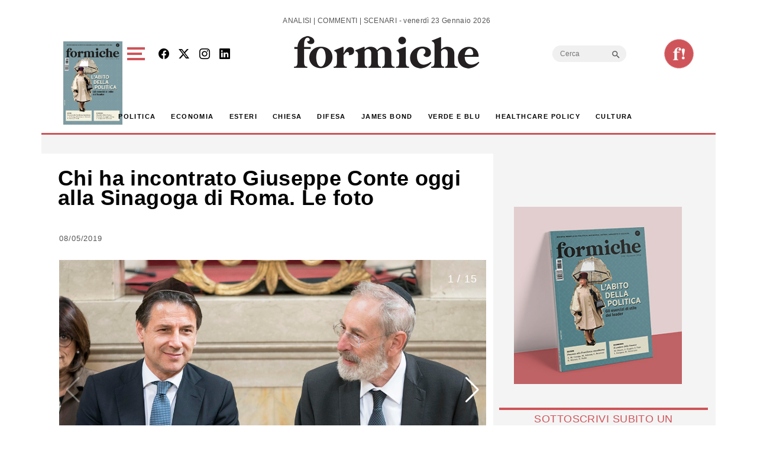

--- FILE ---
content_type: text/html; charset=UTF-8
request_url: https://formiche.net/gallerie/conte-tempio-maggiore-foto/
body_size: 23703
content:
<!DOCTYPE html>
<html lang="it-IT">
<head><style>img.lazy{min-height:1px}</style><link href="https://formiche.net/wp-content/plugins/w3-total-cache/pub/js/lazyload.min.js" as="script">
<script async src="https://securepubads.g.doubleclick.net/tag/js/gpt.js"></script>
<script>
  window.googletag = window.googletag || {cmd: []};
  googletag.cmd.push(function() {
    // Definizione degli slot pubblicitari
    googletag.defineSlot('/23023152950/Billboard', [970, 250], 'div-gpt-ad-1733742228354-0').addService(googletag.pubads());
    googletag.defineSlot('/23023152950/basexaltezza300250', [300, 250], 'div-gpt-ad-1733739660094-0').addService(googletag.pubads());
    googletag.defineSlot('/23023152950/Leaderboard', [728, 90], 'div-gpt-ad-1733742345501-0').addService(googletag.pubads());
	googletag.defineSlot('/23023152950/BillboardMobile', [300, 250], 'div-gpt-ad-billboard-mobile').addService(googletag.pubads());
    googletag.defineSlot('/23023152950/Halfpage', [300, 600], 'div-gpt-ad-1733742412129-0').addService(googletag.pubads());
    googletag.defineOutOfPageSlot('/23023152950/skinbg', 'div-gpt-ad-1733852363592-0').addService(googletag.pubads());
	googletag.defineSlot('/23023152950/f120600', [120, 600], 'div-gpt-ad-1744983418405-0').addService(googletag.pubads());
    // Configurazione delle richieste
    googletag.pubads().enableSingleRequest();
	googletag.pubads().collapseEmptyDivs();
    googletag.enableServices();
  });
</script>

	<meta charset="UTF-8">
	<meta name="viewport" content="width=device-width, initial-scale=1, shrink-to-fit=no">
<!-- Google tag (gtag.js) -->
<script async src="https://www.googletagmanager.com/gtag/js?id=G-777LTEMTE5"></script>
<script>
  window.dataLayer = window.dataLayer || [];
  function gtag(){dataLayer.push(arguments);}
  gtag('js', new Date());

  gtag('config', 'G-777LTEMTE5');
</script>
	<meta name='robots' content='index, follow, max-image-preview:large, max-snippet:-1, max-video-preview:-1' />
	<style>img:is([sizes="auto" i], [sizes^="auto," i]) { contain-intrinsic-size: 3000px 1500px }</style>
	
	<!-- This site is optimized with the Yoast SEO plugin v24.6 - https://yoast.com/wordpress/plugins/seo/ -->
	<title>Chi ha incontrato Giuseppe Conte oggi alla Sinagoga di Roma. Le foto - Formiche.net</title>
	<meta name="description" content="Giuseppe Conte, oggi nel Tempio maggiore di Roma, in occasione della visita nella Capitale di una delegazione di 800 giovani provenienti" />
	<link rel="canonical" href="https://formiche.net/gallerie/conte-tempio-maggiore-foto/" />
	<meta property="og:locale" content="it_IT" />
	<meta property="og:type" content="article" />
	<meta property="og:title" content="Chi ha incontrato Giuseppe Conte oggi alla Sinagoga di Roma. Le foto - Formiche.net" />
	<meta property="og:description" content="Giuseppe Conte, oggi nel Tempio maggiore di Roma, in occasione della visita nella Capitale di una delegazione di 800 giovani provenienti" />
	<meta property="og:url" content="https://formiche.net/gallerie/conte-tempio-maggiore-foto/" />
	<meta property="og:site_name" content="Formiche.net" />
	<meta property="article:modified_time" content="2019-05-08T16:17:13+00:00" />
	<meta property="og:image" content="https://formiche.net/wp-content/blogs.dir/10051/files/2019/05/Imagoeconomica_1242741.jpg" />
	<meta property="og:image:width" content="1200" />
	<meta property="og:image:height" content="897" />
	<meta property="og:image:type" content="image/jpeg" />
	<meta name="twitter:card" content="summary_large_image" />
	<meta name="twitter:label1" content="Tempo di lettura stimato" />
	<meta name="twitter:data1" content="2 minuti" />
	<script type="application/ld+json" class="yoast-schema-graph">{"@context":"https://schema.org","@graph":[{"@type":"WebPage","@id":"https://formiche.net/gallerie/conte-tempio-maggiore-foto/","url":"https://formiche.net/gallerie/conte-tempio-maggiore-foto/","name":"Chi ha incontrato Giuseppe Conte oggi alla Sinagoga di Roma. Le foto - Formiche.net","isPartOf":{"@id":"https://formiche.net/#website"},"primaryImageOfPage":{"@id":"https://formiche.net/gallerie/conte-tempio-maggiore-foto/#primaryimage"},"image":{"@id":"https://formiche.net/gallerie/conte-tempio-maggiore-foto/#primaryimage"},"thumbnailUrl":"https://formiche.net/wp-content/blogs.dir/10051/files/2019/05/Imagoeconomica_1242741.jpg","datePublished":"2019-05-08T08:03:17+00:00","dateModified":"2019-05-08T16:17:13+00:00","description":"Giuseppe Conte, oggi nel Tempio maggiore di Roma, in occasione della visita nella Capitale di una delegazione di 800 giovani provenienti","breadcrumb":{"@id":"https://formiche.net/gallerie/conte-tempio-maggiore-foto/#breadcrumb"},"inLanguage":"it-IT","potentialAction":[{"@type":"ReadAction","target":["https://formiche.net/gallerie/conte-tempio-maggiore-foto/"]}]},{"@type":"ImageObject","inLanguage":"it-IT","@id":"https://formiche.net/gallerie/conte-tempio-maggiore-foto/#primaryimage","url":"https://formiche.net/wp-content/blogs.dir/10051/files/2019/05/Imagoeconomica_1242741.jpg","contentUrl":"https://formiche.net/wp-content/blogs.dir/10051/files/2019/05/Imagoeconomica_1242741.jpg","width":1200,"height":897},{"@type":"BreadcrumbList","@id":"https://formiche.net/gallerie/conte-tempio-maggiore-foto/#breadcrumb","itemListElement":[{"@type":"ListItem","position":1,"name":"Home","item":"https://formiche.net/"},{"@type":"ListItem","position":2,"name":"gallerie","item":"https://formiche.net/gallerie/"},{"@type":"ListItem","position":3,"name":"Chi ha incontrato Giuseppe Conte oggi alla Sinagoga di Roma. Le foto"}]},{"@type":"WebSite","@id":"https://formiche.net/#website","url":"https://formiche.net/","name":"Formiche.net","description":"Analisi, commenti e scenari","potentialAction":[{"@type":"SearchAction","target":{"@type":"EntryPoint","urlTemplate":"https://formiche.net/?s={search_term_string}"},"query-input":{"@type":"PropertyValueSpecification","valueRequired":true,"valueName":"search_term_string"}}],"inLanguage":"it-IT"}]}</script>
	<!-- / Yoast SEO plugin. -->


<link rel='dns-prefetch' href='//cdn.jsdelivr.net' />
<link rel='dns-prefetch' href='//vjs.zencdn.net' />
<link rel='dns-prefetch' href='//www.googletagmanager.com' />
<link rel="alternate" type="application/rss+xml" title="Formiche.net &raquo; Feed" href="https://formiche.net/feed/" />
<script>
window._wpemojiSettings = {"baseUrl":"https:\/\/s.w.org\/images\/core\/emoji\/15.0.3\/72x72\/","ext":".png","svgUrl":"https:\/\/s.w.org\/images\/core\/emoji\/15.0.3\/svg\/","svgExt":".svg","source":{"concatemoji":"https:\/\/formiche.net\/wp-includes\/js\/wp-emoji-release.min.js?ver=72c89cb0b6b25073d15dacfbd353bb3c"}};
/*! This file is auto-generated */
!function(i,n){var o,s,e;function c(e){try{var t={supportTests:e,timestamp:(new Date).valueOf()};sessionStorage.setItem(o,JSON.stringify(t))}catch(e){}}function p(e,t,n){e.clearRect(0,0,e.canvas.width,e.canvas.height),e.fillText(t,0,0);var t=new Uint32Array(e.getImageData(0,0,e.canvas.width,e.canvas.height).data),r=(e.clearRect(0,0,e.canvas.width,e.canvas.height),e.fillText(n,0,0),new Uint32Array(e.getImageData(0,0,e.canvas.width,e.canvas.height).data));return t.every(function(e,t){return e===r[t]})}function u(e,t,n){switch(t){case"flag":return n(e,"\ud83c\udff3\ufe0f\u200d\u26a7\ufe0f","\ud83c\udff3\ufe0f\u200b\u26a7\ufe0f")?!1:!n(e,"\ud83c\uddfa\ud83c\uddf3","\ud83c\uddfa\u200b\ud83c\uddf3")&&!n(e,"\ud83c\udff4\udb40\udc67\udb40\udc62\udb40\udc65\udb40\udc6e\udb40\udc67\udb40\udc7f","\ud83c\udff4\u200b\udb40\udc67\u200b\udb40\udc62\u200b\udb40\udc65\u200b\udb40\udc6e\u200b\udb40\udc67\u200b\udb40\udc7f");case"emoji":return!n(e,"\ud83d\udc26\u200d\u2b1b","\ud83d\udc26\u200b\u2b1b")}return!1}function f(e,t,n){var r="undefined"!=typeof WorkerGlobalScope&&self instanceof WorkerGlobalScope?new OffscreenCanvas(300,150):i.createElement("canvas"),a=r.getContext("2d",{willReadFrequently:!0}),o=(a.textBaseline="top",a.font="600 32px Arial",{});return e.forEach(function(e){o[e]=t(a,e,n)}),o}function t(e){var t=i.createElement("script");t.src=e,t.defer=!0,i.head.appendChild(t)}"undefined"!=typeof Promise&&(o="wpEmojiSettingsSupports",s=["flag","emoji"],n.supports={everything:!0,everythingExceptFlag:!0},e=new Promise(function(e){i.addEventListener("DOMContentLoaded",e,{once:!0})}),new Promise(function(t){var n=function(){try{var e=JSON.parse(sessionStorage.getItem(o));if("object"==typeof e&&"number"==typeof e.timestamp&&(new Date).valueOf()<e.timestamp+604800&&"object"==typeof e.supportTests)return e.supportTests}catch(e){}return null}();if(!n){if("undefined"!=typeof Worker&&"undefined"!=typeof OffscreenCanvas&&"undefined"!=typeof URL&&URL.createObjectURL&&"undefined"!=typeof Blob)try{var e="postMessage("+f.toString()+"("+[JSON.stringify(s),u.toString(),p.toString()].join(",")+"));",r=new Blob([e],{type:"text/javascript"}),a=new Worker(URL.createObjectURL(r),{name:"wpTestEmojiSupports"});return void(a.onmessage=function(e){c(n=e.data),a.terminate(),t(n)})}catch(e){}c(n=f(s,u,p))}t(n)}).then(function(e){for(var t in e)n.supports[t]=e[t],n.supports.everything=n.supports.everything&&n.supports[t],"flag"!==t&&(n.supports.everythingExceptFlag=n.supports.everythingExceptFlag&&n.supports[t]);n.supports.everythingExceptFlag=n.supports.everythingExceptFlag&&!n.supports.flag,n.DOMReady=!1,n.readyCallback=function(){n.DOMReady=!0}}).then(function(){return e}).then(function(){var e;n.supports.everything||(n.readyCallback(),(e=n.source||{}).concatemoji?t(e.concatemoji):e.wpemoji&&e.twemoji&&(t(e.twemoji),t(e.wpemoji)))}))}((window,document),window._wpemojiSettings);
</script>
<style id='wp-emoji-styles-inline-css'>

	img.wp-smiley, img.emoji {
		display: inline !important;
		border: none !important;
		box-shadow: none !important;
		height: 1em !important;
		width: 1em !important;
		margin: 0 0.07em !important;
		vertical-align: -0.1em !important;
		background: none !important;
		padding: 0 !important;
	}
</style>
<link rel='stylesheet' id='wp-block-library-css' href='https://formiche.net/wp-includes/css/dist/block-library/style.min.css?ver=72c89cb0b6b25073d15dacfbd353bb3c' media='all' />
<style id='wp-block-library-theme-inline-css'>
.wp-block-audio :where(figcaption){color:#555;font-size:13px;text-align:center}.is-dark-theme .wp-block-audio :where(figcaption){color:#ffffffa6}.wp-block-audio{margin:0 0 1em}.wp-block-code{border:1px solid #ccc;border-radius:4px;font-family:Menlo,Consolas,monaco,monospace;padding:.8em 1em}.wp-block-embed :where(figcaption){color:#555;font-size:13px;text-align:center}.is-dark-theme .wp-block-embed :where(figcaption){color:#ffffffa6}.wp-block-embed{margin:0 0 1em}.blocks-gallery-caption{color:#555;font-size:13px;text-align:center}.is-dark-theme .blocks-gallery-caption{color:#ffffffa6}:root :where(.wp-block-image figcaption){color:#555;font-size:13px;text-align:center}.is-dark-theme :root :where(.wp-block-image figcaption){color:#ffffffa6}.wp-block-image{margin:0 0 1em}.wp-block-pullquote{border-bottom:4px solid;border-top:4px solid;color:currentColor;margin-bottom:1.75em}.wp-block-pullquote cite,.wp-block-pullquote footer,.wp-block-pullquote__citation{color:currentColor;font-size:.8125em;font-style:normal;text-transform:uppercase}.wp-block-quote{border-left:.25em solid;margin:0 0 1.75em;padding-left:1em}.wp-block-quote cite,.wp-block-quote footer{color:currentColor;font-size:.8125em;font-style:normal;position:relative}.wp-block-quote:where(.has-text-align-right){border-left:none;border-right:.25em solid;padding-left:0;padding-right:1em}.wp-block-quote:where(.has-text-align-center){border:none;padding-left:0}.wp-block-quote.is-large,.wp-block-quote.is-style-large,.wp-block-quote:where(.is-style-plain){border:none}.wp-block-search .wp-block-search__label{font-weight:700}.wp-block-search__button{border:1px solid #ccc;padding:.375em .625em}:where(.wp-block-group.has-background){padding:1.25em 2.375em}.wp-block-separator.has-css-opacity{opacity:.4}.wp-block-separator{border:none;border-bottom:2px solid;margin-left:auto;margin-right:auto}.wp-block-separator.has-alpha-channel-opacity{opacity:1}.wp-block-separator:not(.is-style-wide):not(.is-style-dots){width:100px}.wp-block-separator.has-background:not(.is-style-dots){border-bottom:none;height:1px}.wp-block-separator.has-background:not(.is-style-wide):not(.is-style-dots){height:2px}.wp-block-table{margin:0 0 1em}.wp-block-table td,.wp-block-table th{word-break:normal}.wp-block-table :where(figcaption){color:#555;font-size:13px;text-align:center}.is-dark-theme .wp-block-table :where(figcaption){color:#ffffffa6}.wp-block-video :where(figcaption){color:#555;font-size:13px;text-align:center}.is-dark-theme .wp-block-video :where(figcaption){color:#ffffffa6}.wp-block-video{margin:0 0 1em}:root :where(.wp-block-template-part.has-background){margin-bottom:0;margin-top:0;padding:1.25em 2.375em}
</style>
<style id='classic-theme-styles-inline-css'>
/*! This file is auto-generated */
.wp-block-button__link{color:#fff;background-color:#32373c;border-radius:9999px;box-shadow:none;text-decoration:none;padding:calc(.667em + 2px) calc(1.333em + 2px);font-size:1.125em}.wp-block-file__button{background:#32373c;color:#fff;text-decoration:none}
</style>
<style id='global-styles-inline-css'>
:root{--wp--preset--aspect-ratio--square: 1;--wp--preset--aspect-ratio--4-3: 4/3;--wp--preset--aspect-ratio--3-4: 3/4;--wp--preset--aspect-ratio--3-2: 3/2;--wp--preset--aspect-ratio--2-3: 2/3;--wp--preset--aspect-ratio--16-9: 16/9;--wp--preset--aspect-ratio--9-16: 9/16;--wp--preset--color--black: #000000;--wp--preset--color--cyan-bluish-gray: #abb8c3;--wp--preset--color--white: #ffffff;--wp--preset--color--pale-pink: #f78da7;--wp--preset--color--vivid-red: #cf2e2e;--wp--preset--color--luminous-vivid-orange: #ff6900;--wp--preset--color--luminous-vivid-amber: #fcb900;--wp--preset--color--light-green-cyan: #7bdcb5;--wp--preset--color--vivid-green-cyan: #00d084;--wp--preset--color--pale-cyan-blue: #8ed1fc;--wp--preset--color--vivid-cyan-blue: #0693e3;--wp--preset--color--vivid-purple: #9b51e0;--wp--preset--gradient--vivid-cyan-blue-to-vivid-purple: linear-gradient(135deg,rgba(6,147,227,1) 0%,rgb(155,81,224) 100%);--wp--preset--gradient--light-green-cyan-to-vivid-green-cyan: linear-gradient(135deg,rgb(122,220,180) 0%,rgb(0,208,130) 100%);--wp--preset--gradient--luminous-vivid-amber-to-luminous-vivid-orange: linear-gradient(135deg,rgba(252,185,0,1) 0%,rgba(255,105,0,1) 100%);--wp--preset--gradient--luminous-vivid-orange-to-vivid-red: linear-gradient(135deg,rgba(255,105,0,1) 0%,rgb(207,46,46) 100%);--wp--preset--gradient--very-light-gray-to-cyan-bluish-gray: linear-gradient(135deg,rgb(238,238,238) 0%,rgb(169,184,195) 100%);--wp--preset--gradient--cool-to-warm-spectrum: linear-gradient(135deg,rgb(74,234,220) 0%,rgb(151,120,209) 20%,rgb(207,42,186) 40%,rgb(238,44,130) 60%,rgb(251,105,98) 80%,rgb(254,248,76) 100%);--wp--preset--gradient--blush-light-purple: linear-gradient(135deg,rgb(255,206,236) 0%,rgb(152,150,240) 100%);--wp--preset--gradient--blush-bordeaux: linear-gradient(135deg,rgb(254,205,165) 0%,rgb(254,45,45) 50%,rgb(107,0,62) 100%);--wp--preset--gradient--luminous-dusk: linear-gradient(135deg,rgb(255,203,112) 0%,rgb(199,81,192) 50%,rgb(65,88,208) 100%);--wp--preset--gradient--pale-ocean: linear-gradient(135deg,rgb(255,245,203) 0%,rgb(182,227,212) 50%,rgb(51,167,181) 100%);--wp--preset--gradient--electric-grass: linear-gradient(135deg,rgb(202,248,128) 0%,rgb(113,206,126) 100%);--wp--preset--gradient--midnight: linear-gradient(135deg,rgb(2,3,129) 0%,rgb(40,116,252) 100%);--wp--preset--font-size--small: 13px;--wp--preset--font-size--medium: 20px;--wp--preset--font-size--large: 36px;--wp--preset--font-size--x-large: 42px;--wp--preset--spacing--20: 0.44rem;--wp--preset--spacing--30: 0.67rem;--wp--preset--spacing--40: 1rem;--wp--preset--spacing--50: 1.5rem;--wp--preset--spacing--60: 2.25rem;--wp--preset--spacing--70: 3.38rem;--wp--preset--spacing--80: 5.06rem;--wp--preset--shadow--natural: 6px 6px 9px rgba(0, 0, 0, 0.2);--wp--preset--shadow--deep: 12px 12px 50px rgba(0, 0, 0, 0.4);--wp--preset--shadow--sharp: 6px 6px 0px rgba(0, 0, 0, 0.2);--wp--preset--shadow--outlined: 6px 6px 0px -3px rgba(255, 255, 255, 1), 6px 6px rgba(0, 0, 0, 1);--wp--preset--shadow--crisp: 6px 6px 0px rgba(0, 0, 0, 1);}:where(.is-layout-flex){gap: 0.5em;}:where(.is-layout-grid){gap: 0.5em;}body .is-layout-flex{display: flex;}.is-layout-flex{flex-wrap: wrap;align-items: center;}.is-layout-flex > :is(*, div){margin: 0;}body .is-layout-grid{display: grid;}.is-layout-grid > :is(*, div){margin: 0;}:where(.wp-block-columns.is-layout-flex){gap: 2em;}:where(.wp-block-columns.is-layout-grid){gap: 2em;}:where(.wp-block-post-template.is-layout-flex){gap: 1.25em;}:where(.wp-block-post-template.is-layout-grid){gap: 1.25em;}.has-black-color{color: var(--wp--preset--color--black) !important;}.has-cyan-bluish-gray-color{color: var(--wp--preset--color--cyan-bluish-gray) !important;}.has-white-color{color: var(--wp--preset--color--white) !important;}.has-pale-pink-color{color: var(--wp--preset--color--pale-pink) !important;}.has-vivid-red-color{color: var(--wp--preset--color--vivid-red) !important;}.has-luminous-vivid-orange-color{color: var(--wp--preset--color--luminous-vivid-orange) !important;}.has-luminous-vivid-amber-color{color: var(--wp--preset--color--luminous-vivid-amber) !important;}.has-light-green-cyan-color{color: var(--wp--preset--color--light-green-cyan) !important;}.has-vivid-green-cyan-color{color: var(--wp--preset--color--vivid-green-cyan) !important;}.has-pale-cyan-blue-color{color: var(--wp--preset--color--pale-cyan-blue) !important;}.has-vivid-cyan-blue-color{color: var(--wp--preset--color--vivid-cyan-blue) !important;}.has-vivid-purple-color{color: var(--wp--preset--color--vivid-purple) !important;}.has-black-background-color{background-color: var(--wp--preset--color--black) !important;}.has-cyan-bluish-gray-background-color{background-color: var(--wp--preset--color--cyan-bluish-gray) !important;}.has-white-background-color{background-color: var(--wp--preset--color--white) !important;}.has-pale-pink-background-color{background-color: var(--wp--preset--color--pale-pink) !important;}.has-vivid-red-background-color{background-color: var(--wp--preset--color--vivid-red) !important;}.has-luminous-vivid-orange-background-color{background-color: var(--wp--preset--color--luminous-vivid-orange) !important;}.has-luminous-vivid-amber-background-color{background-color: var(--wp--preset--color--luminous-vivid-amber) !important;}.has-light-green-cyan-background-color{background-color: var(--wp--preset--color--light-green-cyan) !important;}.has-vivid-green-cyan-background-color{background-color: var(--wp--preset--color--vivid-green-cyan) !important;}.has-pale-cyan-blue-background-color{background-color: var(--wp--preset--color--pale-cyan-blue) !important;}.has-vivid-cyan-blue-background-color{background-color: var(--wp--preset--color--vivid-cyan-blue) !important;}.has-vivid-purple-background-color{background-color: var(--wp--preset--color--vivid-purple) !important;}.has-black-border-color{border-color: var(--wp--preset--color--black) !important;}.has-cyan-bluish-gray-border-color{border-color: var(--wp--preset--color--cyan-bluish-gray) !important;}.has-white-border-color{border-color: var(--wp--preset--color--white) !important;}.has-pale-pink-border-color{border-color: var(--wp--preset--color--pale-pink) !important;}.has-vivid-red-border-color{border-color: var(--wp--preset--color--vivid-red) !important;}.has-luminous-vivid-orange-border-color{border-color: var(--wp--preset--color--luminous-vivid-orange) !important;}.has-luminous-vivid-amber-border-color{border-color: var(--wp--preset--color--luminous-vivid-amber) !important;}.has-light-green-cyan-border-color{border-color: var(--wp--preset--color--light-green-cyan) !important;}.has-vivid-green-cyan-border-color{border-color: var(--wp--preset--color--vivid-green-cyan) !important;}.has-pale-cyan-blue-border-color{border-color: var(--wp--preset--color--pale-cyan-blue) !important;}.has-vivid-cyan-blue-border-color{border-color: var(--wp--preset--color--vivid-cyan-blue) !important;}.has-vivid-purple-border-color{border-color: var(--wp--preset--color--vivid-purple) !important;}.has-vivid-cyan-blue-to-vivid-purple-gradient-background{background: var(--wp--preset--gradient--vivid-cyan-blue-to-vivid-purple) !important;}.has-light-green-cyan-to-vivid-green-cyan-gradient-background{background: var(--wp--preset--gradient--light-green-cyan-to-vivid-green-cyan) !important;}.has-luminous-vivid-amber-to-luminous-vivid-orange-gradient-background{background: var(--wp--preset--gradient--luminous-vivid-amber-to-luminous-vivid-orange) !important;}.has-luminous-vivid-orange-to-vivid-red-gradient-background{background: var(--wp--preset--gradient--luminous-vivid-orange-to-vivid-red) !important;}.has-very-light-gray-to-cyan-bluish-gray-gradient-background{background: var(--wp--preset--gradient--very-light-gray-to-cyan-bluish-gray) !important;}.has-cool-to-warm-spectrum-gradient-background{background: var(--wp--preset--gradient--cool-to-warm-spectrum) !important;}.has-blush-light-purple-gradient-background{background: var(--wp--preset--gradient--blush-light-purple) !important;}.has-blush-bordeaux-gradient-background{background: var(--wp--preset--gradient--blush-bordeaux) !important;}.has-luminous-dusk-gradient-background{background: var(--wp--preset--gradient--luminous-dusk) !important;}.has-pale-ocean-gradient-background{background: var(--wp--preset--gradient--pale-ocean) !important;}.has-electric-grass-gradient-background{background: var(--wp--preset--gradient--electric-grass) !important;}.has-midnight-gradient-background{background: var(--wp--preset--gradient--midnight) !important;}.has-small-font-size{font-size: var(--wp--preset--font-size--small) !important;}.has-medium-font-size{font-size: var(--wp--preset--font-size--medium) !important;}.has-large-font-size{font-size: var(--wp--preset--font-size--large) !important;}.has-x-large-font-size{font-size: var(--wp--preset--font-size--x-large) !important;}
:where(.wp-block-post-template.is-layout-flex){gap: 1.25em;}:where(.wp-block-post-template.is-layout-grid){gap: 1.25em;}
:where(.wp-block-columns.is-layout-flex){gap: 2em;}:where(.wp-block-columns.is-layout-grid){gap: 2em;}
:root :where(.wp-block-pullquote){font-size: 1.5em;line-height: 1.6;}
</style>
<link rel='stylesheet' id='vgp-styles-css' href='https://formiche.net/wp-content/plugins/isw_____isay-videogallery-aska/css/video-gallery.css?ver=72c89cb0b6b25073d15dacfbd353bb3c' media='all' />
<link rel='stylesheet' id='wowpopup-maincss-css' href='https://formiche.net/wp-content/plugins/wowpopup/public/css/wowpopup.min.css?ver=1.0.0' media='all' />
<link rel='stylesheet' id='mc4wp-form-basic-css' href='https://formiche.net/wp-content/plugins/mailchimp-for-wp/assets/css/form-basic.css?ver=4.10.2' media='all' />
<link rel='stylesheet' id='ivory-search-styles-css' href='https://formiche.net/wp-content/plugins/add-search-to-menu/public/css/ivory-search.min.css?ver=5.5.9' media='all' />
<link rel='stylesheet' id='style-css' href='https://formiche.net/wp-content/themes/formiche/style.css?ver=1.3.8' media='all' />
<link rel='stylesheet' id='main-css' href='https://formiche.net/wp-content/themes/formiche/assets/dist/main.css?ver=3.3.5' media='all' />
<link rel='stylesheet' id='swipercss-css' href='https://cdn.jsdelivr.net/npm/swiper@9/swiper-bundle.min.css?ver=72c89cb0b6b25073d15dacfbd353bb3c' media='all' />
<link rel='stylesheet' id='bootstrapicon-css' href='https://cdn.jsdelivr.net/npm/bootstrap-icons@1.11.3/font/bootstrap-icons.min.css?ver=72c89cb0b6b25073d15dacfbd353bb3c' media='all' />
<link rel='stylesheet' id='videojs-css-css' href='https://vjs.zencdn.net/8.0.4/video-js.css?ver=72c89cb0b6b25073d15dacfbd353bb3c' media='all' />
<link rel='stylesheet' id='__EPYT__style-css' href='https://formiche.net/wp-content/plugins/youtube-embed-plus/styles/ytprefs.min.css?ver=14.2.1.3' media='all' />
<style id='__EPYT__style-inline-css'>

                .epyt-gallery-thumb {
                        width: 33.333%;
                }
                
</style>
<script src="https://formiche.net/wp-includes/js/jquery/jquery.min.js?ver=3.7.1" id="jquery-core-js"></script>
<script src="https://formiche.net/wp-includes/js/jquery/jquery-migrate.min.js?ver=3.4.1" id="jquery-migrate-js"></script>

<!-- Snippet del tag Google (gtag.js) aggiunto da Site Kit -->
<!-- Snippet Google Analytics aggiunto da Site Kit -->
<script src="https://www.googletagmanager.com/gtag/js?id=G-50ZRLKFD95" id="google_gtagjs-js" async></script>
<script id="google_gtagjs-js-after">
window.dataLayer = window.dataLayer || [];function gtag(){dataLayer.push(arguments);}
gtag("set","linker",{"domains":["formiche.net"]});
gtag("js", new Date());
gtag("set", "developer_id.dZTNiMT", true);
gtag("config", "G-50ZRLKFD95");
</script>
<script id="__ytprefs__-js-extra">
var _EPYT_ = {"ajaxurl":"https:\/\/formiche.net\/wp-admin\/admin-ajax.php","security":"98b54a6fd6","gallery_scrolloffset":"20","eppathtoscripts":"https:\/\/formiche.net\/wp-content\/plugins\/youtube-embed-plus\/scripts\/","eppath":"https:\/\/formiche.net\/wp-content\/plugins\/youtube-embed-plus\/","epresponsiveselector":"[\"iframe.__youtube_prefs_widget__\"]","epdovol":"1","version":"14.2.1.3","evselector":"iframe.__youtube_prefs__[src], iframe[src*=\"youtube.com\/embed\/\"], iframe[src*=\"youtube-nocookie.com\/embed\/\"]","ajax_compat":"","maxres_facade":"eager","ytapi_load":"light","pause_others":"","stopMobileBuffer":"1","facade_mode":"","not_live_on_channel":"","vi_active":"","vi_js_posttypes":[]};
</script>
<script src="https://formiche.net/wp-content/plugins/youtube-embed-plus/scripts/ytprefs.min.js?ver=14.2.1.3" id="__ytprefs__-js"></script>
<link rel="https://api.w.org/" href="https://formiche.net/wp-json/" /><link rel="alternate" title="JSON" type="application/json" href="https://formiche.net/wp-json/wp/v2/gallerie/1135138" /><link rel="EditURI" type="application/rsd+xml" title="RSD" href="https://formiche.net/xmlrpc.php?rsd" />

<link rel='shortlink' href='https://formiche.net/?p=1135138' />
<link rel="alternate" title="oEmbed (JSON)" type="application/json+oembed" href="https://formiche.net/wp-json/oembed/1.0/embed?url=https%3A%2F%2Fformiche.net%2Fgallerie%2Fconte-tempio-maggiore-foto%2F" />
<link rel="alternate" title="oEmbed (XML)" type="text/xml+oembed" href="https://formiche.net/wp-json/oembed/1.0/embed?url=https%3A%2F%2Fformiche.net%2Fgallerie%2Fconte-tempio-maggiore-foto%2F&#038;format=xml" />
<meta name="generator" content="Site Kit by Google 1.170.0" /><script type="text/javascript">
           var ajaxurl = "https://formiche.net/wp-admin/admin-ajax.php";
         </script><!-- Nessuna versione HTML AMP disponibile per questo URL. --><link rel="icon" href="https://formiche.net/wp-content/blogs.dir/10051/files/2024/05/logo-solo-F-e1712248600163.png" sizes="32x32" />
<link rel="icon" href="https://formiche.net/wp-content/blogs.dir/10051/files/2024/05/logo-solo-F-e1712248600163.png" sizes="192x192" />
<link rel="apple-touch-icon" href="https://formiche.net/wp-content/blogs.dir/10051/files/2024/05/logo-solo-F-e1712248600163.png" />
<meta name="msapplication-TileImage" content="https://formiche.net/wp-content/blogs.dir/10051/files/2024/05/logo-solo-F-e1712248600163.png" />


      <style>
      #wowpopup1306223 .modelBox, #wowpopup1306223 .insidepopup.splitlayout, #wowpopup1306223 .insidepopup {  width: 600px; max-width:100%;}
      #wowpopup1306223 .modelBox.SimpleTopBar, #wowpopup1306223 .SimpleTopBar .insidepopup.splitlayout, #wowpopup1306223 .SimpleTopBar .insidepopup,  #wowpopup1306223 .modelBox.SimpleBottomBar, #wowpopup1306223 .SimpleBottomBar .insidepopup.splitlayout, #wowpopup1306223 .SimpleBottomBar .insidepopup {width:100%;}
      .wowpopup-overlay {background-color:rgba(0,0,0,0.7);}
      #wowpopup1306223 a.wowpopup-closebutton { background-color:#333333; color: #ffffff; }
      #wowpopup1306223 .insidepopup { background-color: #f9f9f9;}
      #wowpopup1306223 h2.wow-title { color: #f26f65;}
      #wowpopup1306223 .wowpopup-text {color:#999999; }
      #wowpopup1306223 .wowpopup-text a {color:#999999; }
      #wowpopup1306223 .wowpopup-text a.wowpopup-button, #wowpopup1306223 .wowpopup-text #mc_embed_signup .button {background-color:#5fba7d; color:#ffffff;}
      #wowpopup1306223 .wowpopup-text a.wowpopup-button.wowbuttonghost {	background-color:transparent;	color:#5fba7d; 	border:2px solid; }
      </style>


      



    		<style id="wp-custom-css">
			.topcontent .topwide h3 a {
    margin: 20px 10% 20px 0!important;
			font-size: 40px!important;
}

._bgsc {
   background:linear-gradient(to top, rgba(0,0,0,0.95) 0%,rgba(0,0,0,0) 60%)!important;
}


.entry-content .intro {
	font-size:26px;
	line-height:30px;
}

.gogodigital-slider-item-info h3 a {
	font-size:14px!important;
}


@media screen and (max-width: 700px) {
  .topcontent .topwide h3 a {
		font-size:30px!important;
	}
}

.mt-2 .fs-20 .fw-bold {
	font-size:0.9 rem;
}

.is-form-style input.is-search-input {
	height:28px!important;
	font-size:12px!important;
	border-bottom-left-radius:15px!important;
	border-top-left-radius:15px!important
}

.is-form-style button.is-search-submit{
	height:28px!important;
	
}
 
.is-search-icon {
	height:28px!important;
	
}

.is-search-icon svg {
	width:17px!important;
	color:#f26f65!important;
}


#preheader > div:nth-child(3) > div > form > button, #preheader > div:nth-child(3) > div > form > button > span.is-search-icon {
	border-bottom-right-radius:15px!important;
	border-top-right-radius:15px!important;
}

#umenuns {
	margin: 10px 15px 0 0;
}

.p-2 {
	margin-top:7px;
}







		</style>
					<style type="text/css" media="screen">
			/* Ivory search custom CSS code */
			.is-form-style input.is-search-input  {
    -webkit-appearance: none;
    -webkit-border-bottom-left-radius: 10px;
    border-bottom-left-radius: 10px;
    -webkit-border-top-left-radius: 10px;
    border-top-left-radius: 10px;
}

#preheader > div:nth-child(3) > div > form > button, #preheader > div:nth-child(3) > div > form > button > span.is-search-icon {
    -webkit-appearance: none;
    -webkit-border-bottom-right-radius: 10px;
    border-bottom-right-radius: 10px;
    -webkit-border-top-right-radius: 10px;
    border-top-right-radius: 10px;
}
			</style>
					<style type="text/css">
					.is-form-id-1283116 .is-search-submit:focus,
			.is-form-id-1283116 .is-search-submit:hover,
			.is-form-id-1283116 .is-search-submit,
            .is-form-id-1283116 .is-search-icon {
			            background-color: #f0f0f0 !important;            border-color: #f0f0f0 !important;			}
            			.is-form-style-1.is-form-id-1283116 .is-search-input:focus,
			.is-form-style-1.is-form-id-1283116 .is-search-input:hover,
			.is-form-style-1.is-form-id-1283116 .is-search-input,
			.is-form-style-2.is-form-id-1283116 .is-search-input:focus,
			.is-form-style-2.is-form-id-1283116 .is-search-input:hover,
			.is-form-style-2.is-form-id-1283116 .is-search-input,
			.is-form-style-3.is-form-id-1283116 .is-search-input:focus,
			.is-form-style-3.is-form-id-1283116 .is-search-input:hover,
			.is-form-style-3.is-form-id-1283116 .is-search-input,
			.is-form-id-1283116 .is-search-input:focus,
			.is-form-id-1283116 .is-search-input:hover,
			.is-form-id-1283116 .is-search-input {
                                                                border-color: #f0f0f0 !important;                                background-color: #f0f0f0 !important;			}
                        			</style>
		</head>


<body class="gallerie-template-default single single-gallerie postid-1135138 formiche">

<a href="#main" class="visually-hidden-focusable">Skip to main content</a>

<div id="wrapper">
	<header class="_hdrsng container">

		<div class="_wrphd container">
		<div id="preheader" class="container">
			<div class="col-md-3 col d-md-flex scrollheaderisw" style="margin-top:50px;">
				<div id="umenu" style="max-width: unset;" class="col-md col d-flex w-100">
						<div class="logoscroll"><div class="_logoscroll"><a href="https://formiche.net"><img width="50" height="50" src="data:image/svg+xml,%3Csvg%20xmlns='http://www.w3.org/2000/svg'%20viewBox='0%200%2050%2050'%3E%3C/svg%3E" data-src="https://formiche.net/wp-content/blogs.dir/10051/files/2024/05/logo-solo-F-e1712248600163.png" class="image wp-image-1625099  attachment-full size-full lazy" alt="" style="max-width: 100%; height: auto;" decoding="async" /></a></div></div>
						<div class="bbnt_new">
							<a href="//rivista.formiche.net"><img class="lazy" style="max-width:100px" src="data:image/svg+xml,%3Csvg%20xmlns='http://www.w3.org/2000/svg'%20viewBox='0%200%201%201'%3E%3C/svg%3E" data-src="https://rivista.formiche.net/wp-content/uploads/lastimgrivista/lasrivista.jpeg"></a>
						</div>
					<a data-bs-toggle="offcanvas" href="#offcanvasMenu" role="button" aria-controls="offcanvasMenu">
						<div id="umenuns" class="_usmm ms-2">
							<div></div>
							<div></div>
							<div></div>
						</div>
					</a>
				</div>
				<div class="col-md col text-end social_ic" style="margin-top:-5px;">
						<div class="d-md-flex d-none fs20 black justify-content-end" >
							<a class="p-2" target="_blank" title="Formiche.net Facebook" href="https://it-it.facebook.com/formichenews/" rel="noopener"><i class="bi bi-facebook"></i></a>
							<a class="p-2" target="_blank" title="Formiche.net X" href="https://twitter.com/formichenews" rel="noopener"><i class="bi bi-twitter-x"></i></a>
							<a class="p-2" target="_blank" title="Formiche.net Instagram" href="https://www.instagram.com/formichenews/?hl=it/" rel="noopener"><i class="bi bi-instagram"></i></a>
							<a class="p-2" target="_blank" title="Formiche.net Linkedin" href="https://www.linkedin.com/company/formiche/" rel="noopener"><i class="bi bi-linkedin"></i>
							</a>
						</div>
						<div class="d-none d-sm-none rounded-circle bgrey">
							<i class="rossotxt bi bi-envelope"></i>
						</div>
				</div>	
			</div>		
			<a style="margin-top: -90px;" class="logomobile navbar-brand col-md-6 text-center" href="https://formiche.net" title="Formiche.net" rel="home">
						<p style="color: #555555;
						font-family: 'Cabin', sans-serif;
						font-size: 12px;
						line-height: 19px;
						letter-spacing: 0.35px;
						-webkit-line-clamp: 7;
						-webkit-box-orient: vertical;
						overflow: hidden;
						display: -webkit-box;">
							ANALISI | COMMENTI | SCENARI - 
							venerdì 23 Gennaio 2026						 </p>
													<img class="lazy" src="data:image/svg+xml,%3Csvg%20xmlns='http://www.w3.org/2000/svg'%20viewBox='0%200%201%201'%3E%3C/svg%3E" data-src="https://formiche.net/wp-content/blogs.dir/10051/files/2024/05/nuovo-logo-formiche_def.png" alt="Formiche.net" />
									</a>
			<div class="col-md-3 col-3 text-end searchscrolled"  style="max-width: 125px;margin-top: -50px;">
			<div class="_prsrc">
					<!-- <svg id="srctp" xmlns="http://www.w3.org/2000/svg" width="38" height="38" viewBox="0 0 38 38">
									<g id="_srctpxd" data-name="_srctpxd" transform="translate(-401 -268)">
										<circle class="noclick" id="Ellisse_6" data-name="Ellisse 6" cx="19" cy="19" r="19" transform="translate(401 268)" fill="#f0f0f0"/>
										<g id="_srctp" data-name="src" transform="translate(412 279)">
										<g id="_srctp2" data-name="src2" transform="translate(0 0)">
											<path id="Tracciato_7" data-name="Tracciato 7" d="M166.988,94.639a1.5,1.5,0,0,1-2.125,0l-2.652-2.652a7.043,7.043,0,1,1,2.125-2.124l2.652,2.652A1.5,1.5,0,0,1,166.988,94.639ZM158.44,81.082a5.009,5.009,0,1,0,5.009,5.009A5.01,5.01,0,0,0,158.44,81.082Z" transform="translate(-151.428 -79.079)" fill="#fff"/>
										</g>
										<path class="noclick" id="Color_Overlay" data-name="Color Overlay" d="M13.435,15.561l-2.652-2.652a7.042,7.042,0,1,1,2.125-2.124l2.652,2.652a1.5,1.5,0,1,1-2.124,2.125ZM2,7.013A5.009,5.009,0,1,0,7.012,2,5.008,5.008,0,0,0,2,7.013Z" fill="#f26f65"/>
										</g>
									</g>
					</svg> -->

					<form  class="is-search-form is-form-style is-form-style-3 is-form-id-1283116 " action="https://formiche.net/" method="get" role="search" ><label for="is-search-input-1283116"><span class="is-screen-reader-text">Search for:</span><input  type="search" id="is-search-input-1283116" name="s" value="" class="is-search-input" placeholder="Cerca" autocomplete=off /></label><button type="submit" class="is-search-submit"><span class="is-screen-reader-text">Search Button</span><span class="is-search-icon"><svg focusable="false" aria-label="Search" xmlns="http://www.w3.org/2000/svg" viewBox="0 0 24 24" width="24px"><path d="M15.5 14h-.79l-.28-.27C15.41 12.59 16 11.11 16 9.5 16 5.91 13.09 3 9.5 3S3 5.91 3 9.5 5.91 16 9.5 16c1.61 0 3.09-.59 4.23-1.57l.27.28v.79l5 4.99L20.49 19l-4.99-5zm-6 0C7.01 14 5 11.99 5 9.5S7.01 5 9.5 5 14 7.01 14 9.5 11.99 14 9.5 14z"></path></svg></span></button><input type="hidden" name="id" value="1283116" /></form>				</div>
						</div>
			<div class="col-md-3 col-3 text-end scrollno" style="max-width: 100px;margin-top: -50px;">
					<div class="d-md-flex d-none fs24 black justify-content-end">
					<a class="navbar-brand col-md-6 text-center" href="https://formiche.net" title="Formiche.net" rel="home">
						<img class="lazy" src="data:image/svg+xml,%3Csvg%20xmlns='http://www.w3.org/2000/svg'%20viewBox='0%200%201%201'%3E%3C/svg%3E" data-src="https://formiche.net/wp-content/uploads/2024/04/logo-solo-F-e1712248600163.png"></a>
                    </div>
					<div class="d-none d-sm-none rounded-circle bgrey">
						<i class="rossotxt bi bi-envelope"></i>
					</div>
			</div>
		</div>
		<nav id="header" class="navbar navbar-expand-md navbar-light home" style="margin-top:-50px;">
			<div class="container">

				<button class="navbar-toggler" type="button" data-bs-toggle="collapse" data-bs-target="#navbar" aria-controls="navbar" aria-expanded="false" aria-label="Toggle navigation">
					<span class="navbar-toggler-icon"></span>
				</button>

				<div id="navbar" class="collapse navbar-collapse">
					<ul id="menu-menutop" class="navbar-nav me-auto ms-auto"><li itemscope="itemscope" itemtype="https://www.schema.org/SiteNavigationElement" id="menu-item-392889" class="duemila13 menu-item menu-item-type-taxonomy menu-item-object-category nav-item menu-item-392889"><a title="Politica" href="https://formiche.net/sezione/politica/" class="nav-link">Politica<span class="color" style="border-bottom-color:#fcd920" id="colore-392889"></span></a></li>
<li itemscope="itemscope" itemtype="https://www.schema.org/SiteNavigationElement" id="menu-item-392890" class="spread menu-item menu-item-type-taxonomy menu-item-object-category nav-item menu-item-392890"><a title="Economia" href="https://formiche.net/sezione/economia/" class="nav-link">Economia<span class="color" style="border-bottom-color:#e24a37" id="colore-392890"></span></a></li>
<li itemscope="itemscope" itemtype="https://www.schema.org/SiteNavigationElement" id="menu-item-392891" class="feluche menu-item menu-item-type-taxonomy menu-item-object-category nav-item menu-item-392891"><a title="Esteri" href="https://formiche.net/sezione/esteri/" class="nav-link">Esteri<span class="color" style="border-bottom-color:#286cd7" id="colore-392891"></span></a></li>
<li itemscope="itemscope" itemtype="https://www.schema.org/SiteNavigationElement" id="menu-item-1612940" class="menu-item menu-item-type-taxonomy menu-item-object-category nav-item menu-item-1612940"><a title="Chiesa" href="https://formiche.net/sezione/chiesa/" class="nav-link">Chiesa<span class="color" style="border-bottom-color:#ab5c96" id="colore-1612940"></span></a></li>
<li itemscope="itemscope" itemtype="https://www.schema.org/SiteNavigationElement" id="menu-item-1333026" class="menu-item menu-item-type-taxonomy menu-item-object-category nav-item menu-item-1333026"><a title="Difesa" href="https://formiche.net/sezione/difesa/" class="nav-link">Difesa<span class="color" style="border-bottom-color:#66ccff" id="colore-1333026"></span></a></li>
<li itemscope="itemscope" itemtype="https://www.schema.org/SiteNavigationElement" id="menu-item-392893" class="jamesbond menu-item menu-item-type-taxonomy menu-item-object-category nav-item menu-item-392893"><a title="James Bond" href="https://formiche.net/sezione/james-bond/" class="nav-link">James Bond<span class="color" style="border-bottom-color:#a6aebb" id="colore-392893"></span></a></li>
<li itemscope="itemscope" itemtype="https://www.schema.org/SiteNavigationElement" id="menu-item-1566751" class="menu-item menu-item-type-taxonomy menu-item-object-category nav-item menu-item-1566751"><a title="Verde e blu" href="https://formiche.net/sezione/verde-e-blu/" class="nav-link">Verde e blu<span class="color" style="border-bottom-color:#84b154" id="colore-1566751"></span></a></li>
<li itemscope="itemscope" itemtype="https://www.schema.org/SiteNavigationElement" id="menu-item-1627008" class="menu-item menu-item-type-taxonomy menu-item-object-category nav-item menu-item-1627008"><a title="Healthcare Policy" href="https://formiche.net/sezione/healthcare-policy/" class="nav-link">Healthcare Policy<span class="color" style="border-bottom-color:" id="colore-1627008"></span></a></li>
<li itemscope="itemscope" itemtype="https://www.schema.org/SiteNavigationElement" id="menu-item-1550335" class="menu-item menu-item-type-taxonomy menu-item-object-category nav-item menu-item-1550335"><a title="Cultura" href="https://formiche.net/sezione/cultura/" class="nav-link">Cultura<span class="color" style="border-bottom-color:#af7500" id="colore-1550335"></span></a></li>
</ul>				</div><!-- /.navbar-collapse -->
			</div><!-- /.container -->
		</nav><!-- /#header -->
		</div>
	</header>

	<main id="main" class="container">
				<div class="formsrc">
					<form role="search" method="get" id="searchform" class="form-horizontal searchform" action="https://formiche.net/" >  
					<div class="form-group my-2">
					<label for="contain">Parola chiave</label>
					<input class="form-control" placeholder="Inserisci qui la parola chiave" type="text" value="" name="s" id="s" />
				</div>
				<div class="form-group my-2">
				  <label for="filter">Filtra per:</label><select  name='cat' id='cat' class='form-select'>
	<option value='0' selected='selected'>categorie</option>
	<option class="level-0" value="1">Frase</option>
	<option class="level-0" value="3">Politica</option>
	<option class="level-0" value="4">Appuntamenti</option>
	<option class="level-0" value="5">Ambiente</option>
	<option class="level-0" value="6">Video</option>
	<option class="level-0" value="7">Pensieri Stupendi</option>
	<option class="level-0" value="8">Economia</option>
	<option class="level-0" value="9">Blog</option>
	<option class="level-0" value="11">Esteri</option>
	<option class="level-0" value="12">Innovazione</option>
	<option class="level-0" value="13">Archivio Formiche</option>
	<option class="level-0" value="14">Rassegna Stampa</option>
	<option class="level-0" value="16">Tutto Il Mondo &egrave; Macondo</option>
	<option class="level-0" value="17">L&#039;oracolo Della Politica</option>
	<option class="level-0" value="21">News</option>
	<option class="level-0" value="24">Extra</option>
	<option class="level-0" value="39">Dalla Rivista</option>
	<option class="level-0" value="60">James Bond</option>
	<option class="level-0" value="61">Chiesa</option>
	<option class="level-0" value="97">Rubriche</option>
	<option class="level-0" value="5706">Estratti</option>
	<option class="level-0" value="8064">Mailing</option>
	<option class="level-0" value="11086">1992</option>
	<option class="level-0" value="11427">Frase @en</option>
	<option class="level-0" value="11428">@en</option>
	<option class="level-0" value="11682">USA2020</option>
	<option class="level-0" value="35604">Mobilità</option>
	<option class="level-0" value="40069">Airpress</option>
	<option class="level-0" value="44062">mailing1</option>
	<option class="level-0" value="44065">mailing2</option>
	<option class="level-0" value="44068">mailing3</option>
	<option class="level-0" value="44071">mailing4</option>
	<option class="level-0" value="44077">mailing6</option>
	<option class="level-0" value="44080">mailing7</option>
	<option class="level-0" value="44083">mailing8</option>
	<option class="level-0" value="44086">mailing9</option>
	<option class="level-0" value="44089">mailing10</option>
	<option class="level-0" value="44092">mailing11</option>
	<option class="level-0" value="44095">mailing12</option>
	<option class="level-0" value="44098">mailing13</option>
	<option class="level-0" value="44101">mailing14</option>
	<option class="level-0" value="44104">mailing15</option>
	<option class="level-0" value="44107">mailing16</option>
	<option class="level-0" value="47775">Europa Atlantica</option>
	<option class="level-0" value="50416">Interviste</option>
	<option class="level-0" value="50419">Esclusiva</option>
	<option class="level-0" value="50439">Feluche</option>
	<option class="level-0" value="50442">Porpora</option>
	<option class="level-0" value="50445">Spread</option>
	<option class="level-0" value="50446">Pop-tech</option>
	<option class="level-0" value="50453">Al verde</option>
	<option class="level-0" value="51156">Difesa</option>
	<option class="level-0" value="51181">Verde e blu</option>
	<option class="level-0" value="51227">Cultura</option>
	<option class="level-0" value="51605">Eventi live</option>
	<option class="level-0" value="51823">Italia-Usa 160</option>
	<option class="level-0" value="52367">Il dopo Merkel</option>
	<option class="level-0" value="52708">100° congresso SOI</option>
	<option class="level-0" value="52821">Spazio</option>
	<option class="level-0" value="54079">Technopolicy</option>
	<option class="level-0" value="54200">Rome Foreign Policy Club</option>
	<option class="level-0" value="54915">Speciale Ucraina</option>
	<option class="level-0" value="55369">Fair share o internet tax?</option>
	<option class="level-0" value="55434">Summit Nato Vilnius</option>
	<option class="level-0" value="56676">Healthcare Policy</option>
	<option class="level-0" value="56830">I pamphlet di Formiche</option>
	<option class="level-0" value="57151">FormicheTV</option>
</select>
</div><div class="form-group my-2">
                 <label for="contain">Autore</label>
               		 <input class="form-control"  placeholder="Inserisci qui il nome autore" name="author" type="text">
                </div>
	<div class="custom-form text-center pt-3">
	  <input type="submit" class="btn rivista" id="searchsubmit" value="Cerca" />
	</div>
	</form>					</div>
		
		<div class="widget_text banner_single_970_250 text-center p-3"><div class="textwidget custom-html-widget"><!-- /23023152950/Billboard -->
<div id='div-gpt-ad-1733742228354-0' class="d-none d-md-block">
  <script>
    googletag.cmd.push(function() { googletag.display('div-gpt-ad-1733742228354-0'); }); 
  </script>
</div>

<div id="div-gpt-ad-billboard-mobile" class="d-block d-md-none">
  <script>
    googletag.cmd.push(function() {
      googletag.display('div-gpt-ad-billboard-mobile');
    });
  </script>
</div></div></div>			<div class="row gallerie">
				<div class="col-md-8 col-sm-12">
		
	<section id="primary" class="content-area col-sm-12 col-lg-12">

		
<article id="post-1135138" class="post-1135138 gallerie type-gallerie status-publish has-post-thumbnail hentry">
	<header id="single-sub-header" class="entry-header">
			<div class="row">
		<div class="ttl col-md-12 oo mb-3"><h1 class="entry-title">Chi ha incontrato Giuseppe Conte oggi alla Sinagoga di Roma. Le foto</h1>
					</div>
		<div class="ttl col-md-12 uh">
				</div>
	</header><!-- /.entry-header -->
	<div id="content" class="entry-content mt-4">
		
								<div class="entry-meta mt-3 mb-4 d-flex justify-content-between">
							08/05/2019						</div>
						<div id="speakup-player"></div>
					<div class="swiper-container"><span class="close-button-slider"></span><div style="--swiper-navigation-color: #fff; --swiper-pagination-color: #fff" class="swiper mySwiper2">
					<div class="swiper-wrapper"><div class="swiper-slide"><div class="slidewrap"><img decoding="async" src="data:image/svg+xml,%3Csvg%20xmlns='http://www.w3.org/2000/svg'%20viewBox='0%200%201200%20884'%3E%3C/svg%3E" data-src="https://formiche.net/wp-content/blogs.dir/10051/files/2019/05/Imagoeconomica_1242730.jpg" class="d-block lazy" alt="" /><div class="caption galleria d-none d-md-block">1 / 15</div><h5 class="caption _ddscl">Giuseppe Conte e Riccardo Di Segni</h5></div></div><div class="swiper-slide"><div class="slidewrap"><img decoding="async" src="data:image/svg+xml,%3Csvg%20xmlns='http://www.w3.org/2000/svg'%20viewBox='0%200%201200%20803'%3E%3C/svg%3E" data-src="https://formiche.net/wp-content/blogs.dir/10051/files/2019/05/Imagoeconomica_1242731.jpg" class="d-block lazy" alt="conte" /><div class="caption galleria d-none d-md-block">2 / 15</div><h5 class="caption _ddscl">Giuseppe Conte</h5></div></div><div class="swiper-slide"><div class="slidewrap"><img decoding="async" src="data:image/svg+xml,%3Csvg%20xmlns='http://www.w3.org/2000/svg'%20viewBox='0%200%201200%20796'%3E%3C/svg%3E" data-src="https://formiche.net/wp-content/blogs.dir/10051/files/2019/05/Imagoeconomica_1242732.jpg" class="d-block lazy" alt="" /><div class="caption galleria d-none d-md-block">3 / 15</div><h5 class="caption _ddscl">Giuseppe Conte</h5></div></div><div class="swiper-slide"><div class="slidewrap"><img decoding="async" src="data:image/svg+xml,%3Csvg%20xmlns='http://www.w3.org/2000/svg'%20viewBox='0%200%201200%20863'%3E%3C/svg%3E" data-src="https://formiche.net/wp-content/blogs.dir/10051/files/2019/05/Imagoeconomica_1242733.jpg" class="d-block lazy" alt="" /><div class="caption galleria d-none d-md-block">4 / 15</div><h5 class="caption _ddscl">Giuseppe Conte</h5></div></div><div class="swiper-slide"><div class="slidewrap"><img decoding="async" src="data:image/svg+xml,%3Csvg%20xmlns='http://www.w3.org/2000/svg'%20viewBox='0%200%201200%20800'%3E%3C/svg%3E" data-src="https://formiche.net/wp-content/blogs.dir/10051/files/2019/05/Imagoeconomica_1242734.jpg" class="d-block lazy" alt="" /><div class="caption galleria d-none d-md-block">5 / 15</div><h5 class="caption _ddscl">Giuseppe Conte</h5></div></div><div class="swiper-slide"><div class="slidewrap"><img decoding="async" src="data:image/svg+xml,%3Csvg%20xmlns='http://www.w3.org/2000/svg'%20viewBox='0%200%201200%20841'%3E%3C/svg%3E" data-src="https://formiche.net/wp-content/blogs.dir/10051/files/2019/05/Imagoeconomica_1242735.jpg" class="d-block lazy" alt="" /><div class="caption galleria d-none d-md-block">6 / 15</div><h5 class="caption _ddscl">Giuseppe Conte</h5></div></div><div class="swiper-slide"><div class="slidewrap"><img decoding="async" src="data:image/svg+xml,%3Csvg%20xmlns='http://www.w3.org/2000/svg'%20viewBox='0%200%201200%20967'%3E%3C/svg%3E" data-src="https://formiche.net/wp-content/blogs.dir/10051/files/2019/05/Imagoeconomica_1242736.jpg" class="d-block lazy" alt="" /><div class="caption galleria d-none d-md-block">7 / 15</div><h5 class="caption _ddscl">Giuseppe Conte, Ruth Dureghello e Riccardo Di Segni</h5></div></div><div class="swiper-slide"><div class="slidewrap"><img decoding="async" src="data:image/svg+xml,%3Csvg%20xmlns='http://www.w3.org/2000/svg'%20viewBox='0%200%201200%20931'%3E%3C/svg%3E" data-src="https://formiche.net/wp-content/blogs.dir/10051/files/2019/05/Imagoeconomica_1242737.jpg" class="d-block lazy" alt="" /><div class="caption galleria d-none d-md-block">8 / 15</div><h5 class="caption _ddscl">Giuseppe Conte e il rabbino Berel Lazar</h5></div></div><div class="swiper-slide"><div class="slidewrap"><img decoding="async" src="data:image/svg+xml,%3Csvg%20xmlns='http://www.w3.org/2000/svg'%20viewBox='0%200%201200%20800'%3E%3C/svg%3E" data-src="https://formiche.net/wp-content/blogs.dir/10051/files/2019/05/Imagoeconomica_1242738.jpg" class="d-block lazy" alt="" /></div></div><div class="swiper-slide"><div class="slidewrap"><img decoding="async" src="data:image/svg+xml,%3Csvg%20xmlns='http://www.w3.org/2000/svg'%20viewBox='0%200%201200%20819'%3E%3C/svg%3E" data-src="https://formiche.net/wp-content/blogs.dir/10051/files/2019/05/Imagoeconomica_1242739.jpg" class="d-block lazy" alt="" /></div></div><div class="swiper-slide"><div class="slidewrap"><img decoding="async" src="data:image/svg+xml,%3Csvg%20xmlns='http://www.w3.org/2000/svg'%20viewBox='0%200%201200%20899'%3E%3C/svg%3E" data-src="https://formiche.net/wp-content/blogs.dir/10051/files/2019/05/Imagoeconomica_1242740.jpg" class="d-block lazy" alt="" /><div class="caption galleria d-none d-md-block">11 / 15</div><h5 class="caption _ddscl">Giuseppe Conte e Ruth Dureghello</h5></div></div><div class="swiper-slide"><div class="slidewrap"><img decoding="async" src="data:image/svg+xml,%3Csvg%20xmlns='http://www.w3.org/2000/svg'%20viewBox='0%200%201200%20897'%3E%3C/svg%3E" data-src="https://formiche.net/wp-content/blogs.dir/10051/files/2019/05/Imagoeconomica_1242741.jpg" class="d-block lazy" alt="" /></div></div><div class="swiper-slide"><div class="slidewrap"><img decoding="async" src="data:image/svg+xml,%3Csvg%20xmlns='http://www.w3.org/2000/svg'%20viewBox='0%200%201200%20992'%3E%3C/svg%3E" data-src="https://formiche.net/wp-content/blogs.dir/10051/files/2019/05/Imagoeconomica_1242742.jpg" class="d-block lazy" alt="conte" /><div class="caption galleria d-none d-md-block">13 / 15</div><h5 class="caption _ddscl">Sami Modiano e Giuseppe Conte</h5></div></div><div class="swiper-slide"><div class="slidewrap"><img decoding="async" src="data:image/svg+xml,%3Csvg%20xmlns='http://www.w3.org/2000/svg'%20viewBox='0%200%201200%20891'%3E%3C/svg%3E" data-src="https://formiche.net/wp-content/blogs.dir/10051/files/2019/05/Imagoeconomica_1242743.jpg" class="d-block lazy" alt="" /><div class="caption galleria d-none d-md-block">14 / 15</div><h5 class="caption _ddscl">Giuseppe Conte e il rabbino Berel Lazar</h5></div></div><div class="swiper-slide"><div class="slidewrap"><img decoding="async" src="data:image/svg+xml,%3Csvg%20xmlns='http://www.w3.org/2000/svg'%20viewBox='0%200%201200%20933'%3E%3C/svg%3E" data-src="https://formiche.net/wp-content/blogs.dir/10051/files/2019/05/Imagoeconomica_1242744.jpg" class="d-block lazy" alt="" /></div></div></div><div class="swiper-button-next"></div>
				<div class="swiper-button-prev"></div>
				<div class="swiper-pagination"></div>
				</div><div id="thumbsSlider" class="swiper mySwiper mb-5">
					<div class="swiper-wrapper"><div class="swiper-slide"><div class="slidewrap"><img decoding="async" src="data:image/svg+xml,%3Csvg%20xmlns='http://www.w3.org/2000/svg'%20viewBox='0%200%20150%20150'%3E%3C/svg%3E" data-src="https://formiche.net/wp-content/blogs.dir/10051/files/2019/05/Imagoeconomica_1242730-150x150.jpg" class="d-block lazy" alt="" /></div></div><div class="swiper-slide"><div class="slidewrap"><img decoding="async" src="data:image/svg+xml,%3Csvg%20xmlns='http://www.w3.org/2000/svg'%20viewBox='0%200%20150%20150'%3E%3C/svg%3E" data-src="https://formiche.net/wp-content/blogs.dir/10051/files/2019/05/Imagoeconomica_1242731-150x150.jpg" class="d-block lazy" alt="conte" /></div></div><div class="swiper-slide"><div class="slidewrap"><img decoding="async" src="data:image/svg+xml,%3Csvg%20xmlns='http://www.w3.org/2000/svg'%20viewBox='0%200%20150%20150'%3E%3C/svg%3E" data-src="https://formiche.net/wp-content/blogs.dir/10051/files/2019/05/Imagoeconomica_1242732-150x150.jpg" class="d-block lazy" alt="" /></div></div><div class="swiper-slide"><div class="slidewrap"><img decoding="async" src="data:image/svg+xml,%3Csvg%20xmlns='http://www.w3.org/2000/svg'%20viewBox='0%200%20150%20150'%3E%3C/svg%3E" data-src="https://formiche.net/wp-content/blogs.dir/10051/files/2019/05/Imagoeconomica_1242733-150x150.jpg" class="d-block lazy" alt="" /></div></div><div class="swiper-slide"><div class="slidewrap"><img decoding="async" src="data:image/svg+xml,%3Csvg%20xmlns='http://www.w3.org/2000/svg'%20viewBox='0%200%20150%20150'%3E%3C/svg%3E" data-src="https://formiche.net/wp-content/blogs.dir/10051/files/2019/05/Imagoeconomica_1242734-150x150.jpg" class="d-block lazy" alt="" /></div></div><div class="swiper-slide"><div class="slidewrap"><img decoding="async" src="data:image/svg+xml,%3Csvg%20xmlns='http://www.w3.org/2000/svg'%20viewBox='0%200%20150%20150'%3E%3C/svg%3E" data-src="https://formiche.net/wp-content/blogs.dir/10051/files/2019/05/Imagoeconomica_1242735-150x150.jpg" class="d-block lazy" alt="" /></div></div><div class="swiper-slide"><div class="slidewrap"><img decoding="async" src="data:image/svg+xml,%3Csvg%20xmlns='http://www.w3.org/2000/svg'%20viewBox='0%200%20150%20150'%3E%3C/svg%3E" data-src="https://formiche.net/wp-content/blogs.dir/10051/files/2019/05/Imagoeconomica_1242736-150x150.jpg" class="d-block lazy" alt="" /></div></div><div class="swiper-slide"><div class="slidewrap"><img decoding="async" src="data:image/svg+xml,%3Csvg%20xmlns='http://www.w3.org/2000/svg'%20viewBox='0%200%20150%20150'%3E%3C/svg%3E" data-src="https://formiche.net/wp-content/blogs.dir/10051/files/2019/05/Imagoeconomica_1242737-150x150.jpg" class="d-block lazy" alt="" /></div></div><div class="swiper-slide"><div class="slidewrap"><img decoding="async" src="data:image/svg+xml,%3Csvg%20xmlns='http://www.w3.org/2000/svg'%20viewBox='0%200%20150%20150'%3E%3C/svg%3E" data-src="https://formiche.net/wp-content/blogs.dir/10051/files/2019/05/Imagoeconomica_1242738-150x150.jpg" class="d-block lazy" alt="" /></div></div><div class="swiper-slide"><div class="slidewrap"><img decoding="async" src="data:image/svg+xml,%3Csvg%20xmlns='http://www.w3.org/2000/svg'%20viewBox='0%200%20150%20150'%3E%3C/svg%3E" data-src="https://formiche.net/wp-content/blogs.dir/10051/files/2019/05/Imagoeconomica_1242739-150x150.jpg" class="d-block lazy" alt="" /></div></div><div class="swiper-slide"><div class="slidewrap"><img decoding="async" src="data:image/svg+xml,%3Csvg%20xmlns='http://www.w3.org/2000/svg'%20viewBox='0%200%20150%20150'%3E%3C/svg%3E" data-src="https://formiche.net/wp-content/blogs.dir/10051/files/2019/05/Imagoeconomica_1242740-150x150.jpg" class="d-block lazy" alt="" /></div></div><div class="swiper-slide"><div class="slidewrap"><img decoding="async" src="data:image/svg+xml,%3Csvg%20xmlns='http://www.w3.org/2000/svg'%20viewBox='0%200%20150%20150'%3E%3C/svg%3E" data-src="https://formiche.net/wp-content/blogs.dir/10051/files/2019/05/Imagoeconomica_1242741-150x150.jpg" class="d-block lazy" alt="" /></div></div><div class="swiper-slide"><div class="slidewrap"><img decoding="async" src="data:image/svg+xml,%3Csvg%20xmlns='http://www.w3.org/2000/svg'%20viewBox='0%200%20150%20150'%3E%3C/svg%3E" data-src="https://formiche.net/wp-content/blogs.dir/10051/files/2019/05/Imagoeconomica_1242742-150x150.jpg" class="d-block lazy" alt="conte" /></div></div><div class="swiper-slide"><div class="slidewrap"><img decoding="async" src="data:image/svg+xml,%3Csvg%20xmlns='http://www.w3.org/2000/svg'%20viewBox='0%200%20150%20150'%3E%3C/svg%3E" data-src="https://formiche.net/wp-content/blogs.dir/10051/files/2019/05/Imagoeconomica_1242743-150x150.jpg" class="d-block lazy" alt="" /></div></div><div class="swiper-slide"><div class="slidewrap"><img decoding="async" src="data:image/svg+xml,%3Csvg%20xmlns='http://www.w3.org/2000/svg'%20viewBox='0%200%20150%20150'%3E%3C/svg%3E" data-src="https://formiche.net/wp-content/blogs.dir/10051/files/2019/05/Imagoeconomica_1242744-150x150.jpg" class="d-block lazy" alt="" /></div></div></div></div></div><p>&#8220;In molti Paesi d&#8217;Europa, anche qui in Italia e anche a Roma, si sono verificati episodi di deplorevole violenza&#8221; che pongono &#8220;di fronte a nuove forme di razzismo spesso anche di matrice antisemita&#8221; e contro questi episodi, &#8220;bisogna fare attenzione e vigilare con la massima fermezza e la più totale determinazione&#8221;. Lo ha detto il presidente del Consiglio, <strong>Giuseppe Conte</strong>, oggi nel Tempio maggiore di Roma, in occasione della visita nella Capitale di una delegazione di 800 giovani provenienti da oltre 50 città della Russia, guidata dal rabbino capo del Paese <strong>Berel Lazar</strong>.</p>
<p>Il viaggio, realizzato nell&#8217;ambito del progetto &#8220;Yachad&#8221; della Federazione delle Comunità ebraiche russe, ogni anno si svolge in una diversa capitale europea per terminare ad Auschwitz e che in questa circostanza ha come tema anche il centenario dalla nascita di <strong>Primo Levi</strong>. Accolto dalla presidente della Comunità ebraica <strong>Ruth Dureghello</strong>, dal rabbino capo di Roma <strong>Riccardo Di Segni</strong> e dal testimone della Shoah <strong>Sami Modiano</strong>, il premier ha espresso &#8220;ferma condanna per gli episodi riprovevoli che si sono intensificati&#8221;, assicurando &#8220;l&#8217;impegno dell&#8217;Italia in Europa e nel mondo per tutelare la libertà religiosa e combattere ogni forma di discriminazione e intolleranza. L&#8217;antisemitismo di ieri e di oggi &#8211; ha detto Conte &#8211; è il suicidio dell&#8217;uomo europeo&#8221;. Dando il benvenuto agli 800 giovani russi, il rabbino Di Segni aveva ricordato la storia della sinagoga e la sua simbologia.</p>
<p>&#8220;Un luogo che riassume diritti acquisiti ma anche negati, la persecuzione e il terrorismo palestinese che la colpì. Ma questo &#8211; ha detto il rabbino capo a quanto riportato dal portale dell&#8217;ebraismo italiano Moked &#8211; è anche un luogo centrale della nostra identità e vivacità&#8221;. Mentre la presidente Dureghello, dopo aver dato lettura di un messaggio inviato dalla senatrice a vita <strong>Liliana Segre</strong>, ha ricordato come l&#8217;odio sia &#8220;un problema politico planetario&#8221;, per poi rievocare, anche portando come esempio una propria esperienza familiare, il ruolo di accoglienza che l&#8217;ebraismo romano ebbe nel passaggio di molti ebrei in fuga dal comunismo verso lo Stato di Israele. Modiano ha ricordato il salvifico ruolo svolto dai soldati russi nell&#8217;apertura dei cancelli di Auschwitz il 27 gennaio del 1945. &#8220;La nostra presenza numerosa in questa sede &#8211; ha detto da parte sua il rabbino Lazar &#8211; è il segno che siamo una realtà che ricorda al passato e guarda al futuro, in amicizia e fratellanza con gli ebrei romani&#8221;.</p>
<p><em>(Testo Askanews &#8211; riproduzione riservata)</em></p>
<p><em>(Foto Imagoeconomica &#8211; riproduzione riservata)</em></p>
	</div><!-- /.entry-content --><br>
			<div id="secondary-sidebar" class="new-widget-area">
			<div class="widget_text banner-homepage-precomments-728-90"><div class="textwidget custom-html-widget"><center><!-- /23023152950/Leaderboard -->
<div id='div-gpt-ad-1733742345501-0' style='min-width: 728px; min-height: 90px;'>
  <script>
    googletag.cmd.push(function() { googletag.display('div-gpt-ad-1733742345501-0'); });
  </script>
</div></center></div></div>		</div>
			
	<footer class="entry-meta_single px-4 py-5">
	<div class="d-flex align-items-center">
		<span class="smallest _cndv"> CONDIVIDI SU:</span>
		<a class="rounded-circle mx-2" id="copylink" data-link="https://formiche.net/gallerie/conte-tempio-maggiore-foto/" href="#">
			<i class="bi bi-link-45deg _rvrs"></i>
		</a>
		<a class="rounded-circle mx-2 " target="_blank" href="https://www.facebook.com/sharer.php?u=https://formiche.net/gallerie/conte-tempio-maggiore-foto/">
			<i class="bi bi-facebook _rvrs"></i>
		</a>
		<a class="rounded-circle mx-2 " target="_blank" href="https://twitter.com/intent/tweet?url=https://formiche.net/gallerie/conte-tempio-maggiore-foto/">
			<i class="bi bi-twitter-x _rvrs"></i>
		</a>
		<a class="rounded-circle mx-2 " target="_blank" href="#">
			<i class="bi bi-instagram _rvrs"></i>
		</a>
		<a class="rounded-circle mx-2 " target="_blank" href="https://www.linkedin.com/shareArticle?url=https://formiche.net/gallerie/conte-tempio-maggiore-foto/">
			<i class="bi bi-linkedin _rvrs"></i>
		</a>
		<a class="rounded-circle mx-2 " target="_blank" href="https://t.me/share/url?url=https://formiche.net/gallerie/conte-tempio-maggiore-foto/">
			<i class="bi bi-telegram _rvrs"></i>
		</a>
		<a class="rounded-circle mx-2 " href="https://api.whatsapp.com/send?text=https://formiche.net/gallerie/conte-tempio-maggiore-foto/"     
		   data-action="share/whatsapp/share"  
        	target="_blank">
			<i class="bi bi-whatsapp _rvrs"></i>
		</a>
	</div>

	<a style="font-size:10px; letter-spacing:1px; line-height:1;"
  id="addToGoogleBtn"
  href="#"
  class="btn btn-outline-dark mt-3 rounded-pill d-inline-flex align-items-center gap-1 add-google-btn"
  data-bs-toggle="popover"
  data-bs-trigger="hover focus"
  data-bs-placement="right"
  data-bs-content="Aggiungi Formiche come fonte preferita per vedere più articoli su Google."
  target="_blank"
  rel="noopener nofollow"
>
  <i class="bi bi-plus fs-5"></i>
  <span>Aggiungi Formiche su Google</span>
</a>



		
			</footer><!-- /.entry-meta -->
</article><!-- /#post-1135138 -->
<div class="wrp_cor ps-4 px-2"><h3 class="galcor fw-bold">Guarda le altre gallery fotografiche</h3><div class="row"><div class="col-md-4 corgal"><a href="https://formiche.net/gallerie/boschi-raggi-sinagoga-comunita-ebraiche/" title="Boschi, Carfagna, Madia e Raggi alla Sinagoga di Roma. Le foto"> <img width="550" height="310" src="data:image/svg+xml,%3Csvg%20xmlns='http://www.w3.org/2000/svg'%20viewBox='0%200%20550%20310'%3E%3C/svg%3E" data-src="https://formiche.net/wp-content/blogs.dir/10051/files/2018/03/Imagoeconomica_1069483-550x310.jpg" class="tpbxcor wp-post-image lazy" alt="sinagoga, comunità ebraiche" decoding="async" fetchpriority="high" /></a><a class="text-black" href="https://formiche.net/gallerie/boschi-raggi-sinagoga-comunita-ebraiche/" title="Boschi, Carfagna, Madia e Raggi alla Sinagoga di Roma. Le foto"><h4 class="mt-2 fs-20 fw-bold">Boschi, Carfagna, Madia e Raggi alla Sinagoga di Roma. Le foto</h4></a></div><div class="col-md-4 corgal"><a href="https://formiche.net/gallerie/chi-cera-con-il-papa-alla-sinagoga/" title="Chi c'era alla Sinagoga di Roma per la visita di Papa Francesco. Le foto"> <img width="550" height="310" src="data:image/svg+xml,%3Csvg%20xmlns='http://www.w3.org/2000/svg'%20viewBox='0%200%20550%20310'%3E%3C/svg%3E" data-src="https://formiche.net/wp-content/blogs.dir/10051/files/2016/01/Imagoeconomica_834965-e1456834697926-550x310.jpg" class="tpbxcor wp-post-image lazy" alt="" decoding="async" /></a><a class="text-black" href="https://formiche.net/gallerie/chi-cera-con-il-papa-alla-sinagoga/" title="Chi c'era alla Sinagoga di Roma per la visita di Papa Francesco. Le foto"><h4 class="mt-2 fs-20 fw-bold">Chi c'era alla Sinagoga di Roma per la visita di Papa Francesco. Le foto</h4></a></div><div class="col-md-4 corgal"><a href="https://formiche.net/gallerie/lotito-corona-fiori-sinagoga-roma/" title="Claudio Lotito depone una corona di fiori alla sinagoga di Roma. Le foto"> <img width="550" height="310" src="data:image/svg+xml,%3Csvg%20xmlns='http://www.w3.org/2000/svg'%20viewBox='0%200%20550%20310'%3E%3C/svg%3E" data-src="https://formiche.net/wp-content/blogs.dir/10051/files/2017/10/Imagoeconomica_1003005-550x310.jpg" class="tpbxcor wp-post-image lazy" alt="" decoding="async" /></a><a class="text-black" href="https://formiche.net/gallerie/lotito-corona-fiori-sinagoga-roma/" title="Claudio Lotito depone una corona di fiori alla sinagoga di Roma. Le foto"><h4 class="mt-2 fs-20 fw-bold">Claudio Lotito depone una corona di fiori alla sinagoga di Roma. Le foto</h4></a></div><div class="col-md-4 corgal"><a href="https://formiche.net/gallerie/marco-minniti-visita-la-sinagoga-di-roma-tutte-le-foto/" title="Marco Minniti visita la sinagoga di Roma. Tutte le foto"> <img width="550" height="310" src="data:image/svg+xml,%3Csvg%20xmlns='http://www.w3.org/2000/svg'%20viewBox='0%200%20550%20310'%3E%3C/svg%3E" data-src="https://formiche.net/wp-content/blogs.dir/10051/files/2017/04/Imagoeconomica_935452-550x310.jpg" class="tpbxcor wp-post-image lazy" alt="" decoding="async" /></a><a class="text-black" href="https://formiche.net/gallerie/marco-minniti-visita-la-sinagoga-di-roma-tutte-le-foto/" title="Marco Minniti visita la sinagoga di Roma. Tutte le foto"><h4 class="mt-2 fs-20 fw-bold">Marco Minniti visita la sinagoga di Roma. Tutte le foto</h4></a></div><div class="col-md-4 corgal"><a href="https://formiche.net/gallerie/papa-francesco-visita-la-sinagoga-di-riccardo-di-segni-le-foto/" title="Tutte le foto di Papa Francesco nella Sinagoga di Roma"> <img width="550" height="310" src="data:image/svg+xml,%3Csvg%20xmlns='http://www.w3.org/2000/svg'%20viewBox='0%200%20550%20310'%3E%3C/svg%3E" data-src="https://formiche.net/wp-content/blogs.dir/10051/files/2016/01/Imagoeconomica_834980-550x310.jpg" class="tpbxcor wp-post-image lazy" alt="" decoding="async" /></a><a class="text-black" href="https://formiche.net/gallerie/papa-francesco-visita-la-sinagoga-di-riccardo-di-segni-le-foto/" title="Tutte le foto di Papa Francesco nella Sinagoga di Roma"><h4 class="mt-2 fs-20 fw-bold">Tutte le foto di Papa Francesco nella Sinagoga di Roma</h4></a></div></div></div>
	</section><!-- #primary -->

					</div><!-- /.col -->

					<aside id="sidebar" class="col-md-4 single_widget_area order-md-last col-sm-12 order-sm-last">
	<div class="textwidget custom-html-widget"><center>
<div id='div-gpt-ad-1733739660094-0' style='min-width: 300px; min-height: 250px;'>
  <script>
    googletag.cmd.push(function() { googletag.display('div-gpt-ad-1733739660094-0'); });
  </script>
</div></center></div><div class="textwidget custom-html-widget"><div class="text-center rivistasingle" style="margin-top: 35px;">
<a href="https://rivista.formiche.net/"><img class="alignnone size-medium wp-image-1339578 lazy" src="data:image/svg+xml,%3Csvg%20xmlns='http://www.w3.org/2000/svg'%20viewBox='0%200%20284%20300'%3E%3C/svg%3E" data-src="https://formiche.net/wp-content/blogs.dir/10051/files/2026/01/Formiche220_Cover_Homepage.jpg" alt="" width="284" height="300" /></a>
<h2>SOTTOSCRIVI SUBITO
UN ABBONAMENTO A FORMICHE PLUS</h2>
<p class="text-center">Il mondo di Formiche dove e quando vuoi</p>
	
<div class="text-center"><a class="btn rivista" title="abbonati" role="button" href="https://rivista.formiche.net">ABBONATI SUBITO</a></div>
</div>

<hr style="margin-top: 35px;" /></div>			<div class="textwidget"><p><a href="https://formiche.net/sezione/rome-foreign-policy-club/"><img decoding="async" class="alignnone wp-image-1507036 size-full lazy" src="data:image/svg+xml,%3Csvg%20xmlns='http://www.w3.org/2000/svg'%20viewBox='0%200%20875%20729'%3E%3C/svg%3E" data-src="https://formiche.net/wp-content/blogs.dir/10051/files/2022/10/ROME-FOREIGN-POLICY-CLUB-300X250_Tavola-disegno-1.jpeg" alt="" width="875" height="729" data-srcset="https://formiche.net/wp-content/blogs.dir/10051/files/2022/10/ROME-FOREIGN-POLICY-CLUB-300X250_Tavola-disegno-1.jpeg 875w, https://formiche.net/wp-content/blogs.dir/10051/files/2022/10/ROME-FOREIGN-POLICY-CLUB-300X250_Tavola-disegno-1-500x417.jpeg 500w, https://formiche.net/wp-content/blogs.dir/10051/files/2022/10/ROME-FOREIGN-POLICY-CLUB-300X250_Tavola-disegno-1-768x640.jpeg 768w" data-sizes="auto, (max-width: 875px) 100vw, 875px" /></a></p>
</div>
					<div class="textwidget"><p><a href="https://formiche.net/sezione/technopolicy/"><img decoding="async" class="alignnone wp-image-1500063  lazy" src="data:image/svg+xml,%3Csvg%20xmlns='http://www.w3.org/2000/svg'%20viewBox='0%200%20362%20302'%3E%3C/svg%3E" data-src="https://formiche.net/wp-content/blogs.dir/10051/files/2022/09/banner-technopolicy.jpeg" alt="" width="362" height="302" data-srcset="https://formiche.net/wp-content/blogs.dir/10051/files/2022/09/banner-technopolicy.jpeg 600w, https://formiche.net/wp-content/blogs.dir/10051/files/2022/09/banner-technopolicy-500x417.jpeg 500w" data-sizes="auto, (max-width: 362px) 100vw, 362px" /></a></p>
</div>
		<a href="https://formiche.net/sezione/europa-atlantica/"><img width="480" height="234" src="data:image/svg+xml,%3Csvg%20xmlns='http://www.w3.org/2000/svg'%20viewBox='0%200%20480%20234'%3E%3C/svg%3E" data-src="https://formiche.net/wp-content/blogs.dir/10051/files/2020/10/Europa-Atlantica-LOGO.jpg" class="image wp-image-1336155  attachment-full size-full lazy" alt="" style="max-width: 100%; height: auto;" decoding="async" /></a><h3 class="widget-title">ABBONAMENTO AIRPRESS</h3><div class="textwidget custom-html-widget"><div class="textwidget">
<div class="text-center rivistasingle" style="margin-top: 35px;">

<a title="rivista formiche" href="https://edicola.formiche.net/"><img class="aligncenter wp-image-1552889 size-full lazy" title="formiche rivista" src="data:image/svg+xml,%3Csvg%20xmlns='http://www.w3.org/2000/svg'%20viewBox='0%200%20301%20318'%3E%3C/svg%3E" data-src="https://formiche.net/wp-content/blogs.dir/10051/files/2025/12/Airpress171_Cover_Homepage-copy.jpg" alt="rivista formiche" width="301" height="318" /></a>
<h3>SOTTOSCRIVI SUBITO
UN ABBONAMENTO A AIRPRESS</h3>
<p class="text-center">Il mondo di Airpress dove e quando vuoi</p>

<div class="text-center"><a class="btn rivista" title="abbonati" role="button" href="https://edicola.formiche.net">ABBONATI SUBITO</a></div>
</div>

<hr style="margin-top: 35px;" />

</div></div><div class="textwidget custom-html-widget"><center>
<!-- /23023152950/Halfpage -->
<div id='div-gpt-ad-1733742412129-0' style='min-width: 300px; min-height: 600px;'>
  <script>
    googletag.cmd.push(function() { googletag.display('div-gpt-ad-1733742412129-0'); });
  </script>
</div></center></div></aside><!-- /#sidebar -->

				</div><!-- /.row -->
					</main><!-- /#main -->
		<section id="galleria" class="content-area topgalleria col-md-12 maut"><div class="container"><h2><a href="https://formiche.net/gallerie/" title="PHOTO GALLERY">GUARDA LE ALTRE GALLERY FOTOGRAFICHE</a></h2><div class="row"><div class="post-thumb topwide col-md-7"><a class="fboxg" href="https://formiche.net/gallerie/parolin-celebra-i-25-anni-dellosservatorio-for-independent-thinking-foto-di-pizzi/" title="Parolin celebra i 25 anni dell'Osservatorio for independent thinking. Foto di Pizzi"> <img width="1200" height="800" src="data:image/svg+xml,%3Csvg%20xmlns='http://www.w3.org/2000/svg'%20viewBox='0%200%201200%20800'%3E%3C/svg%3E" data-src="https://formiche.net/wp-content/blogs.dir/10051/files/2026/01/OSSERVATORIO-CECCARINI-_063.jpg" class="tpbx wp-post-image lazy" alt="" decoding="async" data-srcset="https://formiche.net/wp-content/blogs.dir/10051/files/2026/01/OSSERVATORIO-CECCARINI-_063.jpg 1200w, https://formiche.net/wp-content/blogs.dir/10051/files/2026/01/OSSERVATORIO-CECCARINI-_063-500x333.jpg 500w, https://formiche.net/wp-content/blogs.dir/10051/files/2026/01/OSSERVATORIO-CECCARINI-_063-1024x683.jpg 1024w, https://formiche.net/wp-content/blogs.dir/10051/files/2026/01/OSSERVATORIO-CECCARINI-_063-768x512.jpg 768w" data-sizes="auto, (max-width: 1200px) 100vw, 1200px" /><div class="d-flex absl r-0 b-0 _cntft"><div class="white _blk dftr">Galleria</div><div class="dftr count rossofv">+24</div></div></a><div class="topboxg"><h3 class="topnews"><a href="https://formiche.net/gallerie/parolin-celebra-i-25-anni-dellosservatorio-for-independent-thinking-foto-di-pizzi/" title="Parolin celebra i 25 anni dell'Osservatorio for independent thinking. Foto di Pizzi">Parolin celebra i 25 anni dell'Osservatorio for independent thinking. Foto di Pizzi <span></span> </a></h3></div></div><div class="post-thumb topwide col-md-5"><div class="swiper cstm_nav  swiperslidewrap gallerie" dataslide="2"><div class="swiper-wrapper"><div class="swiper-slide"><div class="row single"><div class="swiper-slidewrap">
			<div class="slider-row col-md-12">
				<div class="gogodigital-slider-item-img">
					<a class="_dlblock" href="https://formiche.net/gallerie/gualtieri-e-lollobrigida-pizzicati-da-pizzi-allalbergatore-day-le-foto/" title="Gualtieri e Lollobrigida pizzicati da Pizzi all'Albergatore Day. Le foto" ><img width="1200" height="800" src="data:image/svg+xml,%3Csvg%20xmlns='http://www.w3.org/2000/svg'%20viewBox='0%200%201200%20800'%3E%3C/svg%3E" data-src="https://formiche.net/wp-content/blogs.dir/10051/files/2026/01/ALBERGATORI209.jpg" class="tpbx wp-post-image lazy" alt="Gualtieri e Lollobrigida pizzicati da Pizzi all&#039;Albergatore Day. Le foto" decoding="async" data-srcset="https://formiche.net/wp-content/blogs.dir/10051/files/2026/01/ALBERGATORI209.jpg 1200w, https://formiche.net/wp-content/blogs.dir/10051/files/2026/01/ALBERGATORI209-500x333.jpg 500w, https://formiche.net/wp-content/blogs.dir/10051/files/2026/01/ALBERGATORI209-1024x683.jpg 1024w, https://formiche.net/wp-content/blogs.dir/10051/files/2026/01/ALBERGATORI209-768x512.jpg 768w" data-sizes="auto, (max-width: 1200px) 100vw, 1200px" /><div class="d-flex absl r-0 b-0 _cntft"><div class="dftr count rossofv small">+62</div></div></a>
				</div>
				<div class="gogodigital-slider-item-info">
					<h3>
						<a href="https://formiche.net/gallerie/gualtieri-e-lollobrigida-pizzicati-da-pizzi-allalbergatore-day-le-foto/" title="Gualtieri e Lollobrigida pizzicati da Pizzi all'Albergatore Day. Le foto" tabindex="0">Gualtieri e Lollobrigida pizzicati da Pizzi all'Albergatore Day. Le foto <span></span></a>
					</h3>
					<div class="gogodigital-slider-item-excerpt"></div>
				</div>
				</div>
			</div><div class="swiper-slidewrap">
			<div class="slider-row col-md-12">
				<div class="gogodigital-slider-item-img">
					<a class="_dlblock" href="https://formiche.net/gallerie/valentino-lultimo-imperatore-della-moda-nelle-foto-di-pizzi/" title="Valentino, l'ultimo imperatore della moda nelle foto di Pizzi" ><img width="1200" height="808" src="data:image/svg+xml,%3Csvg%20xmlns='http://www.w3.org/2000/svg'%20viewBox='0%200%201200%20808'%3E%3C/svg%3E" data-src="https://formiche.net/wp-content/blogs.dir/10051/files/2026/01/VALENTINO-GARAVANI-CON-STATUA-FALDONE-39-VALENTINO-GARAVANI656.jpg" class="tpbx wp-post-image lazy" alt="Valentino, l&#039;ultimo imperatore della moda nelle foto di Pizzi" decoding="async" data-srcset="https://formiche.net/wp-content/blogs.dir/10051/files/2026/01/VALENTINO-GARAVANI-CON-STATUA-FALDONE-39-VALENTINO-GARAVANI656.jpg 1200w, https://formiche.net/wp-content/blogs.dir/10051/files/2026/01/VALENTINO-GARAVANI-CON-STATUA-FALDONE-39-VALENTINO-GARAVANI656-500x337.jpg 500w, https://formiche.net/wp-content/blogs.dir/10051/files/2026/01/VALENTINO-GARAVANI-CON-STATUA-FALDONE-39-VALENTINO-GARAVANI656-1024x689.jpg 1024w, https://formiche.net/wp-content/blogs.dir/10051/files/2026/01/VALENTINO-GARAVANI-CON-STATUA-FALDONE-39-VALENTINO-GARAVANI656-768x517.jpg 768w" data-sizes="auto, (max-width: 1200px) 100vw, 1200px" /><div class="d-flex absl r-0 b-0 _cntft"><div class="dftr count rossofv small">+108</div></div></a>
				</div>
				<div class="gogodigital-slider-item-info">
					<h3>
						<a href="https://formiche.net/gallerie/valentino-lultimo-imperatore-della-moda-nelle-foto-di-pizzi/" title="Valentino, l'ultimo imperatore della moda nelle foto di Pizzi" tabindex="0">Valentino, l'ultimo imperatore della moda nelle foto di Pizzi <span></span></a>
					</h3>
					<div class="gogodigital-slider-item-excerpt"></div>
				</div>
				</div>
			</div></div></div><div class="swiper-slide"><div class="row single"><div class="swiper-slidewrap">
			<div class="slider-row col-md-12">
				<div class="gogodigital-slider-item-img">
					<a class="_dlblock" href="https://formiche.net/gallerie/borghi-lotito-renzi-e-romeo-al-senato-per-il-sostegno-allucraina-foto-di-pizzi/" title="Borghi, Lotito, Renzi e Romeo al Senato per il sostegno all'Ucraina. Foto di Pizzi" ><img width="1200" height="800" src="data:image/svg+xml,%3Csvg%20xmlns='http://www.w3.org/2000/svg'%20viewBox='0%200%201200%20800'%3E%3C/svg%3E" data-src="https://formiche.net/wp-content/blogs.dir/10051/files/2026/01/QUESTION-TIME-SENATO-CROSETTO72.jpg" class="tpbx wp-post-image lazy" alt="Borghi, Lotito, Renzi e Romeo al Senato per il sostegno all&#039;Ucraina. Foto di Pizzi" decoding="async" data-srcset="https://formiche.net/wp-content/blogs.dir/10051/files/2026/01/QUESTION-TIME-SENATO-CROSETTO72.jpg 1200w, https://formiche.net/wp-content/blogs.dir/10051/files/2026/01/QUESTION-TIME-SENATO-CROSETTO72-500x333.jpg 500w, https://formiche.net/wp-content/blogs.dir/10051/files/2026/01/QUESTION-TIME-SENATO-CROSETTO72-1024x683.jpg 1024w, https://formiche.net/wp-content/blogs.dir/10051/files/2026/01/QUESTION-TIME-SENATO-CROSETTO72-768x512.jpg 768w" data-sizes="auto, (max-width: 1200px) 100vw, 1200px" /><div class="d-flex absl r-0 b-0 _cntft"><div class="dftr count rossofv small">+59</div></div></a>
				</div>
				<div class="gogodigital-slider-item-info">
					<h3>
						<a href="https://formiche.net/gallerie/borghi-lotito-renzi-e-romeo-al-senato-per-il-sostegno-allucraina-foto-di-pizzi/" title="Borghi, Lotito, Renzi e Romeo al Senato per il sostegno all'Ucraina. Foto di Pizzi" tabindex="0">Borghi, Lotito, Renzi e Romeo al Senato per il sostegno all'Ucraina. Foto di Pizzi <span></span></a>
					</h3>
					<div class="gogodigital-slider-item-excerpt"></div>
				</div>
				</div>
			</div><div class="swiper-slidewrap">
			<div class="slider-row col-md-12">
				<div class="gogodigital-slider-item-img">
					<a class="_dlblock" href="https://formiche.net/gallerie/chi-cera-a-montecitorio-per-la-presentazione-del-libro-di-carlo-nordio-le-foto-di-pizzi/" title="Chi c'era a Montecitorio per la presentazione del libro di Carlo Nordio. Le foto di Pizzi" ><img width="1200" height="800" src="data:image/svg+xml,%3Csvg%20xmlns='http://www.w3.org/2000/svg'%20viewBox='0%200%201200%20800'%3E%3C/svg%3E" data-src="https://formiche.net/wp-content/blogs.dir/10051/files/2026/01/Nordio-4-1.jpg" class="tpbx wp-post-image lazy" alt="Chi c&#039;era a Montecitorio per la presentazione del libro di Carlo Nordio. Le foto di Pizzi" decoding="async" data-srcset="https://formiche.net/wp-content/blogs.dir/10051/files/2026/01/Nordio-4-1.jpg 1200w, https://formiche.net/wp-content/blogs.dir/10051/files/2026/01/Nordio-4-1-500x333.jpg 500w, https://formiche.net/wp-content/blogs.dir/10051/files/2026/01/Nordio-4-1-1024x683.jpg 1024w, https://formiche.net/wp-content/blogs.dir/10051/files/2026/01/Nordio-4-1-768x512.jpg 768w" data-sizes="auto, (max-width: 1200px) 100vw, 1200px" /><div class="d-flex absl r-0 b-0 _cntft"><div class="dftr count rossofv small">+50</div></div></a>
				</div>
				<div class="gogodigital-slider-item-info">
					<h3>
						<a href="https://formiche.net/gallerie/chi-cera-a-montecitorio-per-la-presentazione-del-libro-di-carlo-nordio-le-foto-di-pizzi/" title="Chi c'era a Montecitorio per la presentazione del libro di Carlo Nordio. Le foto di Pizzi" tabindex="0">Chi c'era a Montecitorio per la presentazione del libro di Carlo Nordio. Le foto di Pizzi <span></span></a>
					</h3>
					<div class="gogodigital-slider-item-excerpt"></div>
				</div>
				</div>
			</div></div></div><div class="swiper-slide"><div class="row single"><div class="swiper-slidewrap">
			<div class="slider-row col-md-12">
				<div class="gogodigital-slider-item-img">
					<a class="_dlblock" href="https://formiche.net/gallerie/addio-valeria-fedeli-foto-gallery/" title="Addio a Valeria Fedeli, già ministra dell'Istruzione. Le foto" ><img width="1600" height="1064" src="data:image/svg+xml,%3Csvg%20xmlns='http://www.w3.org/2000/svg'%20viewBox='0%200%201600%201064'%3E%3C/svg%3E" data-src="https://formiche.net/wp-content/blogs.dir/10051/files/2026/01/Imagoeconomica_1024398.jpg" class="tpbx wp-post-image lazy" alt="Addio a Valeria Fedeli, già ministra dell&#039;Istruzione. Le foto" decoding="async" data-srcset="https://formiche.net/wp-content/blogs.dir/10051/files/2026/01/Imagoeconomica_1024398.jpg 1600w, https://formiche.net/wp-content/blogs.dir/10051/files/2026/01/Imagoeconomica_1024398-500x333.jpg 500w, https://formiche.net/wp-content/blogs.dir/10051/files/2026/01/Imagoeconomica_1024398-1024x681.jpg 1024w, https://formiche.net/wp-content/blogs.dir/10051/files/2026/01/Imagoeconomica_1024398-768x511.jpg 768w, https://formiche.net/wp-content/blogs.dir/10051/files/2026/01/Imagoeconomica_1024398-1536x1021.jpg 1536w" data-sizes="auto, (max-width: 1600px) 100vw, 1600px" /><div class="d-flex absl r-0 b-0 _cntft"><div class="dftr count rossofv small">+41</div></div></a>
				</div>
				<div class="gogodigital-slider-item-info">
					<h3>
						<a href="https://formiche.net/gallerie/addio-valeria-fedeli-foto-gallery/" title="Addio a Valeria Fedeli, già ministra dell'Istruzione. Le foto" tabindex="0">Addio a Valeria Fedeli, già ministra dell'Istruzione. Le foto <span></span></a>
					</h3>
					<div class="gogodigital-slider-item-excerpt"></div>
				</div>
				</div>
			</div><div class="swiper-slidewrap">
			<div class="slider-row col-md-12">
				<div class="gogodigital-slider-item-img">
					<a class="_dlblock" href="https://formiche.net/gallerie/venus-valentino-foto-mostra-gallery-pizzi/" title="Il ministro Giuli inaugura Venus, Valentino attraverso gli occhi di Joana Vasconcelos. Foto di Pizzi" ><img width="1200" height="800" src="data:image/svg+xml,%3Csvg%20xmlns='http://www.w3.org/2000/svg'%20viewBox='0%200%201200%20800'%3E%3C/svg%3E" data-src="https://formiche.net/wp-content/blogs.dir/10051/files/2026/01/Venus-Foto-Pizzi-63.jpg" class="tpbx wp-post-image lazy" alt="Il ministro Giuli inaugura Venus, Valentino attraverso gli occhi di Joana Vasconcelos. Foto di Pizzi" decoding="async" data-srcset="https://formiche.net/wp-content/blogs.dir/10051/files/2026/01/Venus-Foto-Pizzi-63.jpg 1200w, https://formiche.net/wp-content/blogs.dir/10051/files/2026/01/Venus-Foto-Pizzi-63-500x333.jpg 500w, https://formiche.net/wp-content/blogs.dir/10051/files/2026/01/Venus-Foto-Pizzi-63-1024x683.jpg 1024w, https://formiche.net/wp-content/blogs.dir/10051/files/2026/01/Venus-Foto-Pizzi-63-768x512.jpg 768w" data-sizes="auto, (max-width: 1200px) 100vw, 1200px" /><div class="d-flex absl r-0 b-0 _cntft"><div class="dftr count rossofv small">+63</div></div></a>
				</div>
				<div class="gogodigital-slider-item-info">
					<h3>
						<a href="https://formiche.net/gallerie/venus-valentino-foto-mostra-gallery-pizzi/" title="Il ministro Giuli inaugura Venus, Valentino attraverso gli occhi di Joana Vasconcelos. Foto di Pizzi" tabindex="0">Il ministro Giuli inaugura Venus, Valentino attraverso gli occhi di Joana Vasconcelos. Foto di Pizzi <span></span></a>
					</h3>
					<div class="gogodigital-slider-item-excerpt"></div>
				</div>
				</div>
			</div></div></div><div class="swiper-slide"><div class="row single"><div class="swiper-slidewrap">
			<div class="slider-row col-md-12">
				<div class="gogodigital-slider-item-img">
					<a class="_dlblock" href="https://formiche.net/gallerie/ricordo-david-sassoli-foto-gallery/" title="Chi c'era allo Spazio esperienza Europa per ricordare David Sassoli. Le foto" ><img width="1200" height="801" src="data:image/svg+xml,%3Csvg%20xmlns='http://www.w3.org/2000/svg'%20viewBox='0%200%201200%20801'%3E%3C/svg%3E" data-src="https://formiche.net/wp-content/blogs.dir/10051/files/2026/01/Imagoeconomica_2618973.jpg" class="tpbx wp-post-image lazy" alt="Chi c&#039;era allo Spazio esperienza Europa per ricordare David Sassoli. Le foto" decoding="async" data-srcset="https://formiche.net/wp-content/blogs.dir/10051/files/2026/01/Imagoeconomica_2618973.jpg 1200w, https://formiche.net/wp-content/blogs.dir/10051/files/2026/01/Imagoeconomica_2618973-500x334.jpg 500w, https://formiche.net/wp-content/blogs.dir/10051/files/2026/01/Imagoeconomica_2618973-1024x684.jpg 1024w, https://formiche.net/wp-content/blogs.dir/10051/files/2026/01/Imagoeconomica_2618973-768x513.jpg 768w" data-sizes="auto, (max-width: 1200px) 100vw, 1200px" /><div class="d-flex absl r-0 b-0 _cntft"><div class="dftr count rossofv small">+32</div></div></a>
				</div>
				<div class="gogodigital-slider-item-info">
					<h3>
						<a href="https://formiche.net/gallerie/ricordo-david-sassoli-foto-gallery/" title="Chi c'era allo Spazio esperienza Europa per ricordare David Sassoli. Le foto" tabindex="0">Chi c'era allo Spazio esperienza Europa per ricordare David Sassoli. Le foto <span></span></a>
					</h3>
					<div class="gogodigital-slider-item-excerpt"></div>
				</div>
				</div>
			</div><div class="swiper-slidewrap">
			<div class="slider-row col-md-12">
				<div class="gogodigital-slider-item-img">
					<a class="_dlblock" href="https://formiche.net/gallerie/addio-luigi-nicolais-foto-gallery/" title="Addio a Luigi Nicolais, il ministro scienziato. Le foto" ><img width="1024" height="683" src="data:image/svg+xml,%3Csvg%20xmlns='http://www.w3.org/2000/svg'%20viewBox='0%200%201024%20683'%3E%3C/svg%3E" data-src="https://formiche.net/wp-content/blogs.dir/10051/files/2026/01/Imagoeconomica_1313307.jpg" class="tpbx wp-post-image lazy" alt="Addio a Luigi Nicolais, il ministro scienziato. Le foto" decoding="async" data-srcset="https://formiche.net/wp-content/blogs.dir/10051/files/2026/01/Imagoeconomica_1313307.jpg 1024w, https://formiche.net/wp-content/blogs.dir/10051/files/2026/01/Imagoeconomica_1313307-500x333.jpg 500w, https://formiche.net/wp-content/blogs.dir/10051/files/2026/01/Imagoeconomica_1313307-768x512.jpg 768w" data-sizes="auto, (max-width: 1024px) 100vw, 1024px" /><div class="d-flex absl r-0 b-0 _cntft"><div class="dftr count rossofv small">+31</div></div></a>
				</div>
				<div class="gogodigital-slider-item-info">
					<h3>
						<a href="https://formiche.net/gallerie/addio-luigi-nicolais-foto-gallery/" title="Addio a Luigi Nicolais, il ministro scienziato. Le foto" tabindex="0">Addio a Luigi Nicolais, il ministro scienziato. Le foto <span></span></a>
					</h3>
					<div class="gogodigital-slider-item-excerpt"></div>
				</div>
				</div>
			</div></div></div></div><div class="swiper-button-next"></div>
		 <div class="swiper-button-prev"></div>
		 <div class="swiper-pagination"></div></div></div></div></div></section>		<footer class="container" id="footer">
			<div class="container">
				<div class="row _ppdgt"><div class="col-md-4"><a href="https://formiche.net/"><img width="50" height="50" src="data:image/svg+xml,%3Csvg%20xmlns='http://www.w3.org/2000/svg'%20viewBox='0%200%2050%2050'%3E%3C/svg%3E" data-src="https://formiche.net/wp-content/blogs.dir/10051/files/2024/05/logo-solo-F-e1712248600163.png" class="image wp-image-1625099  attachment-full size-full lazy" alt="" style="max-width: 100%; height: auto;" decoding="async" /></a></div></div>
				<div class="row rowlast">
											
							<div class="col-md-4"><h3 class="widget-title">Analisi, commenti, scenari</h3>			<div class="textwidget"><p>Formiche è un progetto culturale ed editoriale fondato da Paolo Messa nel 2004. Nato come rivista cartacea, oggi l&#8217;arcipelago Formiche è composto da realtà diverse ma strettamente connesse fra loro: il mensile (disponibile anche in versione elettronica), la testata quotidiana on-line Formiche.net, le riviste specializzate Airpress e Healthcare Policy e il sito in inglese ed arabo Decode39.</p>
</div>
		</div><div class="col-md-4">			<div class="textwidget"><p>Formiche vanta poi un nutrito programma di eventi nei diversi formati di convegni, webinair, seminari e tavole rotonde aperte al pubblico e a porte chiuse, che hanno un ruolo importante e riconosciuto nel dibattito pubblico.</p>
<p>Formiche è un progetto indipendente che non gode del finanziamento pubblico e non è organo di alcun partito o movimento politico.</p>
</div>
		</div><div class="widget_text col-md-4"><h3 class="widget-title">LE NOSTRE RIVISTE</h3><div class="textwidget custom-html-widget"><a class="w100 my-4 filter-white" title="Rivista - formiche" target="_blank" href="https://rivista.formiche.net/" rel="noopener"><img class="lazy" title="formiche" alt="formiche" src="data:image/svg+xml,%3Csvg%20xmlns='http://www.w3.org/2000/svg'%20viewBox='0%200%201%201'%3E%3C/svg%3E" data-src="https://formiche.net/wp-content/blogs.dir/10051/files/2024/07/formiche-RIVISTA-per-WEB-white.png"></a>
<a class="w100  my-4 filter-white" title="Rivista - Airpress" target="_blank" href="https://airpress.formiche.net/" rel="noopener"><img class="lazy" title="airpress" alt="AirPress" src="data:image/svg+xml,%3Csvg%20xmlns='http://www.w3.org/2000/svg'%20viewBox='0%200%201%201'%3E%3C/svg%3E" data-src="https://formiche.net/wp-content/blogs.dir/10051/files/2020/10/airpress-header.png"></a>
<a class="w100 my-4 filter-white" title="decode39" target="_blank" href="https://decode39.com/" rel="noopener"><img class="lazy" title="decode39" alt="decode39" src="data:image/svg+xml,%3Csvg%20xmlns='http://www.w3.org/2000/svg'%20viewBox='0%200%201%201'%3E%3C/svg%3E" data-src="https://decode39.com/wp-content/uploads/2021/07/decode39-logo-small.png"></a>
<a class="w100 my-4 filter-white" title="healthcarepolicy" target="_blank" href="https://healthcarepolicy.it/" rel="noopener"><img class="lazy" title="healthcarepolicy" alt="healthcarepolicy" src="data:image/svg+xml,%3Csvg%20xmlns='http://www.w3.org/2000/svg'%20viewBox='0%200%201%201'%3E%3C/svg%3E" data-src="https://formiche.net/wp-content/blogs.dir/10051/files/2024/08/healrhcarepolicy_logo-bianco.png"></a>
</div></div>	
									</div><!-- /.row -->
			</div><!-- /.container -->
			<div class="container _rsf">
				<div class="row align-items-center">
				<div class="d-flex col-md-2 p-1 white">
						<a title="facebook formiche" target="_blank" class="p-2" href="https://it-it.facebook.com/formichenews/"><i class="bi bi-facebook"></i>
						</a>
		<a title="twitter formiche" target="_blank" class="p-2" href="https://twitter.com/formichenews"><i class="bi bi-twitter-x"></i></a>
		<a title="instagram formiche" target="_blank" class="p-2" href="https://www.instagram.com/formichenews/?hl=it/"><i class="bi bi-instagram" title="Formiche.net Instagram"></i>
						</a>
						<a title="linkedin formiche" target="_blank" class="p-2" href="https://www.linkedin.com/company/formiche/"><i class="bi bi-linkedin" title="Formiche.net Linkedin"></i>
						</a>
					</div>
					<div class="col-md-8">
						<p class="my-0 py-0">Copyright &copy; 2026 Formiche.net. – Base per Altezza srl Corso Vittorio Emanuele II, n. 18, Partita IVA 05831140966 | <a title="privacy policy" class="white" href="/privacy-policy/">Privacy Policy.</a></p>
					</div>
					<div class="col-md-2">
						<p class="my-0 py-0">Powered by <a title="isay web" target="_blank" href="https://isay.group/"><img class="lazy" title="isay web" alt="isay web" src="data:image/svg+xml,%3Csvg%20xmlns='http://www.w3.org/2000/svg'%20viewBox='0%200%201%201'%3E%3C/svg%3E" data-src="/wp-content/uploads/2023/05/isayweb.png"/></a></p>
					</div>
				</div>
			</div>
		</footer><!-- /#footer -->
	</div><!-- /#wrapper -->
	  <div class="wrapallwowpopup">
  
  <div class="wowgettheid" id="wowpopup1306223" data-wowdata="wowdata_1306223">
  <div class="defaultstyle modelBox keepincenter StayInMiddle animated slideInUp">
    <div class="insidepopup defl">
            <a data-wowdata="wowdata_1306223" href="#" class="wowpopup-closebutton 1306223">&times;</a>
      <div class="wowpopup-text text-center">
                      <h2 class="wow-title">Iscriviti alla newsletter</h2>
                    <script>(function() {
	window.mc4wp = window.mc4wp || {
		listeners: [],
		forms: {
			on: function(evt, cb) {
				window.mc4wp.listeners.push(
					{
						event   : evt,
						callback: cb
					}
				);
			}
		}
	}
})();
</script><!-- Mailchimp for WordPress v4.10.2 - https://wordpress.org/plugins/mailchimp-for-wp/ --><form id="mc4wp-form-1" class="mc4wp-form mc4wp-form-1283043 mc4wp-form-basic" method="post" data-id="1283043" data-name="Form homepage" ><div class="mc4wp-form-fields"><div class="iscr_newslttr">  
<p>
  <input class="form-control" type="email" name="EMAIL" placeholder="INSERISCI IL TUO INDIRIZZO EMAIL" required />
	<input type="submit" value="VAI" />
</p>
  <p>
    <label>
        <input name="AGREE_TO_TERMS" type="checkbox" value="1" required=""><span class="inform_newslttr">
  Il sottoscritto presa visione della informativa sul trattamento dei dati personali autorizza il trattamento dei dati personali previste nel caso di registrazione al servizio di newsletter.
</span>
    </label>
</p>
  </div></div><label style="display: none !important;">Lascia questo campo vuoto se sei umano: <input type="text" name="_mc4wp_honeypot" value="" tabindex="-1" autocomplete="off" /></label><input type="hidden" name="_mc4wp_timestamp" value="1769146187" /><input type="hidden" name="_mc4wp_form_id" value="1283043" /><input type="hidden" name="_mc4wp_form_element_id" value="mc4wp-form-1" /><div class="mc4wp-response"></div></form><!-- / Mailchimp for WordPress Plugin -->
          <div class="wowclearfix"></div>
                </div>
      <div class="wowclearfix"></div>
    </div>
  </div>
  </div>
    </div>
<link rel='stylesheet' id='glg-photobox-style-css' href='https://formiche.net/wp-content/plugins/gallery-lightbox-slider/css/photobox/photobox.min.css?ver=1.0.0.41' media='' />
<script id="vgp-script-js-extra">
var vgpAjax = {"ajaxUrl":"https:\/\/formiche.net\/wp-admin\/admin-ajax.php"};
</script>
<script src="https://formiche.net/wp-content/plugins/isw_____isay-videogallery-aska/js/video-gallery.js?ver=1.2" id="vgp-script-js"></script>
<script src="https://formiche.net/wp-content/themes/formiche/assets/dist/main.bundle.js?ver=3.3.5" id="mainjs-js"></script>
<script src="https://cdn.jsdelivr.net/npm/swiper@9/swiper-bundle.min.js" id="swipermainjs-js"></script>
<script src="https://formiche.net/wp-content/themes/formiche/assets/custom.js?ver=1.3.8" id="customjs-js"></script>
<script src="https://vjs.zencdn.net/8.0.4/video.min.js" id="videojs-js-js"></script>
<script src="https://cdn.jsdelivr.net/npm/videojs-contrib-ads@6/videojs-contrib-ads.min.js" id="videojs-contrib-ads-js"></script>
<script src="https://cdn.jsdelivr.net/npm/videojs-ima@1/videojs.ima.min.js" id="videojs-ima-js"></script>
<script id="wowpopup-mainjs-js-extra">
var wowdata_1306223 = {"popupshowaftersec":"5000","popupostid":"#wowpopup1306223","uid":"1306223","popupshowcookie":"7","popupselectposition":"StayInMiddle","popupshowwhenagain":"oncookie","popupshowentryorexit":"onexit"};
</script>
<script defer="defer" src="https://formiche.net/wp-content/plugins/wowpopup/public/js/wowpopup.min.js?ver=1.0.0" id="wowpopup-mainjs-js"></script>
<script src="https://formiche.net/wp-content/plugins/youtube-embed-plus/scripts/fitvids.min.js?ver=14.2.1.3" id="__ytprefsfitvids__-js"></script>
<script id="ivory-search-scripts-js-extra">
var IvorySearchVars = {"is_analytics_enabled":"1"};
</script>
<script src="https://formiche.net/wp-content/plugins/add-search-to-menu/public/js/ivory-search.min.js?ver=5.5.9" id="ivory-search-scripts-js"></script>
<script src="https://formiche.net/wp-content/plugins/gallery-lightbox-slider/js/jquery/photobox/jquery.photobox.min.js?ver=1.0.0.41" id="glg-photobox-js"></script>

<!--[if lt IE 9]><link rel="stylesheet" href="https://formiche.net/wp-content/plugins/gallery-lightbox-slider '/css/photobox/photobox.ie.css'.'"><![endif]-->

<style type="text/css">
#pbOverlay { background:rgba(0,0,0,.90)  none repeat scroll 0% 0% !important; }
	.gallery-caption, .blocks-gallery-item figcaption {}	.pbWrapper > img{display: inline;}
	#pbThumbsToggler {display: none !important;}
</style>

<script type="text/javascript">// <![CDATA[
jQuery(document).ready(function($) {
	/* START --- Gallery Lightbox Lite --- */
	
	/* Replace default title to more fancy :) */
	$('.gallery img').each(function(i) {

		$alt = $(this).attr('alt');

		$(this).attr('alt', $alt.replace(/-|_/g, ' '));

		$altnew = $(this).attr('alt').replace(/\b[a-z]/g, function(letter) {

			    return letter.toUpperCase();

			});

		$(this).attr('alt', $altnew );

	});

		
    function escapeHtml(unsafe) {
        return unsafe
            .replace(/&/g, "&amp;")
            .replace(/</g, "&lt;")
            .replace(/>/g, "&gt;")
            .replace(/"/g, "&quot;")
            .replace(/'/g, "&#039;");
    }
	/* Gutenberg Adaptive */
	$('.blocks-gallery-item, .wp-block-image').each(function(i) {

		var $blck = $(this).find('img'),
		$isSrc = $blck.attr('src');

		if (! $blck.closest('a').length) {
			$blck.wrap('<a class="glg-a-custom-wrap" href="'+$isSrc+'"></a>');
		}
		else {
			$blck.closest('a').addClass('glg-a-custom-wrap');
		}

        /* Sanitize */
        if (typeof $blck.attr('alt') !== 'undefined' && $blck.attr('alt') !== '') {
            $blck.attr('alt', escapeHtml($blck.attr('alt')));
        }

	});

	
	/* Initialize!
	.glg-a-custom-wrap (Block Gallery)
	.carousel-item:not(".bx-clone") > a:not(".icp_custom_link") (Image Carousel)
	.gallery-item > dt > a (Native Gallery) */
	$('.gallery, .ghozylab-gallery, .wp-block-gallery')
		.photobox('.carousel-item > a:not(".icp_custom_link"),a.glg-a-custom-wrap, .gallery-item > dt > a, .gallery-item > div > a',{
			autoplay: true,
			time: 3000,
			thumbs: true,
			counter: ''
		}, callback);
		function callback(){
		};

});

/* END --- Gallery Lightbox Lite --- */

// ]]></script>


    
	
<div class="offcanvas offcanvas-start" tabindex="-1" id="offcanvasMenu" aria-labelledby="offcanvasMenuLabel">
    <div class="offcanvas-header d-block text-end px-4">
        <button type="button" class="btn-close text-reset" data-bs-dismiss="offcanvas" aria-label="Close"></button>
    </div>
    <div class="offcanvas-body">
        <div id="_uwmenu">
            <div id="umenuc">
                <div class="_wrpmn"><ul>
							<li>
								<a class="accedi text_red" title="accedi" href="https://edicola.formiche.net/login/?rdr=aHR0cHM6Ly9mb3JtaWNoZS5uZXQvZ2FsbGVyaWUvY29udGUtdGVtcGlvLW1hZ2dpb3JlLWZvdG8v"><i class="bi bi-box-arrow-in-right"></i> ACCEDI</a>
							</li>
						</ul><div class="widget_nav_menu"><nav class="menu-sidebar-container" aria-label="Menu"><ul id="menu-sidebar" class="menu"><li id="menu-item-1612882" class="menu-item menu-item-type-post_type menu-item-object-page menu-item-1612882"><a href="https://formiche.net/chi-siamo/">Chi siamo</a></li>
<li id="menu-item-1612883" class="menu-item menu-item-type-custom menu-item-object-custom menu-item-1612883"><a href="https://edicola.formiche.net/le-newsletter-di-formiche/">Le newsletter</a></li>
<li id="menu-item-1612884" class="menu-item menu-item-type-custom menu-item-object-custom menu-item-1612884"><a href="https://edicola.formiche.net/">edicola</a></li>
<li id="menu-item-1612885" class="menu-item menu-item-type-taxonomy menu-item-object-category menu-item-1612885"><a href="https://formiche.net/sezione/eventi-live/">Eventi</a></li>
<li id="menu-item-1655624" class="menu-item menu-item-type-post_type menu-item-object-page menu-item-1655624"><a href="https://formiche.net/gli-speciali-di-formiche/">Gli speciali di formiche</a></li>
<li id="menu-item-1653751" class="menu-item menu-item-type-taxonomy menu-item-object-category menu-item-1653751"><a href="https://formiche.net/sezione/i-pamphlet-di-formiche/">I pamphlet di Formiche</a></li>
</ul></nav></div><div class="widget_text widget_custom_html"><h2 class="widgettitle">LE NOSTRE RIVISTE</h2>
<div class="textwidget custom-html-widget"><a class="w100 my-4 filter-grey" title="Rivista - formiche" target="_blank" href="https://rivista.formiche.net/" rel="noopener"><img class="lazy" title="formiche" alt="formiche" src="data:image/svg+xml,%3Csvg%20xmlns='http://www.w3.org/2000/svg'%20viewBox='0%200%201%201'%3E%3C/svg%3E" data-src="https://formiche.net/wp-content/blogs.dir/10051/files/2024/07/formiche-RIVISTA-per-WEB-black.png"></a>
<a class="w100 my-4 filter-grey" title="Rivista - Airpress" target="_blank" href="https://airpress.formiche.net/" rel="noopener"><img class="lazy" title="airpress" alt="AirPress" src="data:image/svg+xml,%3Csvg%20xmlns='http://www.w3.org/2000/svg'%20viewBox='0%200%201%201'%3E%3C/svg%3E" data-src="https://formiche.net/wp-content/blogs.dir/10051/files/2020/10/airpress-header.png"></a>
<a class="w100 my-4 filter-grey" title="decode39" target="_blank" href="https://decode39.com/" rel="noopener"><img class="lazy" title="decode39" alt="decode39" src="data:image/svg+xml,%3Csvg%20xmlns='http://www.w3.org/2000/svg'%20viewBox='0%200%201%201'%3E%3C/svg%3E" data-src="https://decode39.com/wp-content/uploads/2021/07/decode39-logo-small.png"></a>
<a class="w100 my-4 filter-grey" title="healthcarepolicy" target="_blank" href="https://healthcarepolicy.it/" rel="noopener"><img class="png_invert lazy" title="healrhcarepolicy" alt="healrhcarepolicy" src="data:image/svg+xml,%3Csvg%20xmlns='http://www.w3.org/2000/svg'%20viewBox='0%200%201%201'%3E%3C/svg%3E" data-src="https://formiche.net/wp-content/blogs.dir/10051/files/2024/08/healrhcarepolicy_logo-bianco.png"></a>
</div></div><div class="widget_text widget_custom_html"><h2 class="widgettitle">SEGUICI SUI SOCIAL</h2>
<div class="textwidget custom-html-widget"><div class="d-flex p-1 black">
<a class="p-2" target="_blank" title="Formiche.net facebook" href="https://it-it.facebook.com/formichenews/"><i class="bi bi-facebook"></i>
</a>
<a class="p-2" target="_blank"  href="https://twitter.com/formichenews"><i class="bi bi-twitter-x"></i></a>
<a class="p-2" target="_blank"  title="Formiche.net Instagram"  href="https://www.instagram.com/formichenews/?hl=it/"><i class="bi bi-instagram"></i>
</a>
<a class="p-2" target="_blank" title="Formiche.net Linkedin" href="https://www.linkedin.com/company/formiche/"><i class="bi bi-linkedin"></i>
</a></div></div></div></div>            </div>
        </div>
    </div>
</div>

<div id="popup" class="modal" tabindex="-1">
		<div class="modal-dialog">
			<div class="modal-content">
			<div class="modal-header">
				<button type="button" class="btn-close" data-bs-dismiss="modal" aria-label="Close"></button>
			</div>
			<div class="modal-body">
			</div>
			</div>
		</div>
	</div>


<div class="skin">
	<!-- /23023152950/skinbg -->
	<div id='div-gpt-ad-1733852363592-0'>
	  <script>
		googletag.cmd.push(function() { googletag.display('div-gpt-ad-1733852363592-0'); });
	  </script>
	</div>
</div>


			<div id="crlltt" class="modal" tabindex="-1">
		<div class="modal-dialog">
			<div class="modal-content">
			<div class="modal-header">
				<button type="button" class="btn-close" data-bs-dismiss="modal" aria-label="Close"></button>
			</div>
			<div class="modal-body">
		<div class='yarpp yarpp-related yarpp-related-website yarpp-related-none yarpp-template-yarpp-template-example'>
</div>
			</div>
			</div>
		</div>
	</div>
	<script>
 /*var swiper = new Swiper(".mySwiper", {
      spaceBetween: 10,
      slidesPerView: 5,
      freeMode: true,
      watchSlidesProgress: true,
    });
    var swiper2 = new Swiper(".mySwiper2", {
      spaceBetween: 10,
      navigation: {
        nextEl: ".swiper-button-next",
        prevEl: ".swiper-button-prev",
      },
      thumbs: {
        swiper: swiper,
      },
    });
*/

	var sliders = document.querySelectorAll('.swiper-slide');
for (var i = 0; i < sliders.length; ++i) {
   sliders[i].addEventListener('click', function(event) {
      event.target.parentNode.parentNode.parentNode.parentNode.parentNode.classList.add('fullscreen');
     setTimeout(function() {
		swiper.update({slidesPerView: 10});
		swiper2.update();
      }, 200);
   }, false);
}

var closeButtons = document.querySelectorAll('.close-button-slider');
for (var y = 0; y < closeButtons.length; ++y) {
   closeButtons[y].addEventListener('click', function(event) {
      console.log(event);
      var fullScreenElements = document.querySelectorAll('.fullscreen');
      console.log(fullScreenElements);
      for (var x = 0; x < fullScreenElements.length; ++x) {
         fullScreenElements[x].classList.remove('fullscreen');
		 setTimeout(function() {
			swiper.update({slidesPerView: 5});
		swiper2.update();
      }, 200);
      }
   });
}



/*
    jQuery('#wrapthumbcarousl').animate({
        scrollLeft: jQuery('#wrapthumbcarousl .carousel-indicators .list-inline-item.active').offset().left-200
}, 1000);
*/
var currentLocation = "https://formiche.net/gallerie/conte-tempio-maggiore-foto/"; 
var slideget = ""; 

if (slideget>0) {
	jQuery("html, body").animate({
        scrollTop: jQuery('h1').offset().top
}, 500);
}
console.log(' locationgal '+location.pathname);


jQuery('#carouselgalleria').on('slide.bs.carousel', function (e) {
	
	//e.preventDefault();
	
	
/*	jQuery('#wrapthumbcarousl').animate({
        scrollLeft: jQuery('#wrapthumbcarousl .carousel-indicators .list-inline-item.active').offset().left-200
}, 500);
	*/
	var slideTo = jQuery(e.relatedTarget).index()+1;
	console.log(' slide navigo '+location.pathname+'?slide='+slideTo);
/*	ga('send', 'pageview', location.pathname+'?slide='+slideTo);
	
	gtag('event', 'page_view', {
	 /* page_title: '<Page Title>',
	  page_location: '<Page Location>',*/
/*	  page_path: location.pathname+'?slide='+slideTo
	})*/
	
	jQuery('#counter span').html(slideTo);
    console.log(' slideto => '+slideTo);
	//window.location.href = currentLocation+'?slide='+(slideTo);
});
jQuery('img').bind('contextmenu', function() {  
        return false;
    });	

</script>
 <script>
	var ppreg = document.getElementById("popupregistrati");
	if (ppreg) {
		setTimeout( function() { 
				jQuery("#popupregistrati").modal("show");
		}, 300);
	}
</script>

<script>
document.addEventListener("DOMContentLoaded", function () {
  var btn = document.getElementById("addToGoogleBtn");
  if (!btn) return;

  var host = location.hostname.replace(/^www\./i, "");
  btn.href = "https://google.com/preferences/source?q=" + encodeURIComponent(host);

  btn.addEventListener("mouseenter", function () {
    btn.focus({ preventScroll: true });
  });

  btn.addEventListener("mouseleave", function () {
    btn.blur();
  });
});
</script>




<script>window.w3tc_lazyload=1,window.lazyLoadOptions={elements_selector:".lazy",callback_loaded:function(t){var e;try{e=new CustomEvent("w3tc_lazyload_loaded",{detail:{e:t}})}catch(a){(e=document.createEvent("CustomEvent")).initCustomEvent("w3tc_lazyload_loaded",!1,!1,{e:t})}window.dispatchEvent(e)}}</script><script async src="https://formiche.net/wp-content/plugins/w3-total-cache/pub/js/lazyload.min.js"></script></body>
</html>


<!--
Performance optimized by W3 Total Cache. Learn more: https://www.boldgrid.com/w3-total-cache/

Object Caching 1160/1353 objects using Redis
Page Caching using Redis 
Lazy Loading
Database Caching 12/79 queries in 0.031 seconds using Redis

Served from: formiche.net @ 2026-01-23 06:29:47 by W3 Total Cache
-->

--- FILE ---
content_type: text/html; charset=utf-8
request_url: https://www.google.com/recaptcha/api2/aframe
body_size: 267
content:
<!DOCTYPE HTML><html><head><meta http-equiv="content-type" content="text/html; charset=UTF-8"></head><body><script nonce="DhKiqdZOjv3evqIJI5iksQ">/** Anti-fraud and anti-abuse applications only. See google.com/recaptcha */ try{var clients={'sodar':'https://pagead2.googlesyndication.com/pagead/sodar?'};window.addEventListener("message",function(a){try{if(a.source===window.parent){var b=JSON.parse(a.data);var c=clients[b['id']];if(c){var d=document.createElement('img');d.src=c+b['params']+'&rc='+(localStorage.getItem("rc::a")?sessionStorage.getItem("rc::b"):"");window.document.body.appendChild(d);sessionStorage.setItem("rc::e",parseInt(sessionStorage.getItem("rc::e")||0)+1);localStorage.setItem("rc::h",'1769146192985');}}}catch(b){}});window.parent.postMessage("_grecaptcha_ready", "*");}catch(b){}</script></body></html>

--- FILE ---
content_type: application/javascript; charset=utf-8
request_url: https://fundingchoicesmessages.google.com/f/AGSKWxXjxrlfSUm1dAPfpEIfJ-yGQbZcLH6FOEEPeYtJWalq57MOSdeYCSeUWqXON7bFzYPcDzG3TM8DEncGgAxmrnUhkCm8oLOuk3LFCigNjNiF2kl8eDi8GygDdJt5WED7Hpn_xWRv-LQimXlWBEa8SiGNtFFRO3vUTz9kxKtZUFhItiOnlgMltXRMkEU0/_/ads.v5.js/advertserve./js.ad/size=/600-60./adinsertionplugin.
body_size: -1290
content:
window['e1c22f80-0f90-45f3-9dd3-346ae459b0e4'] = true;